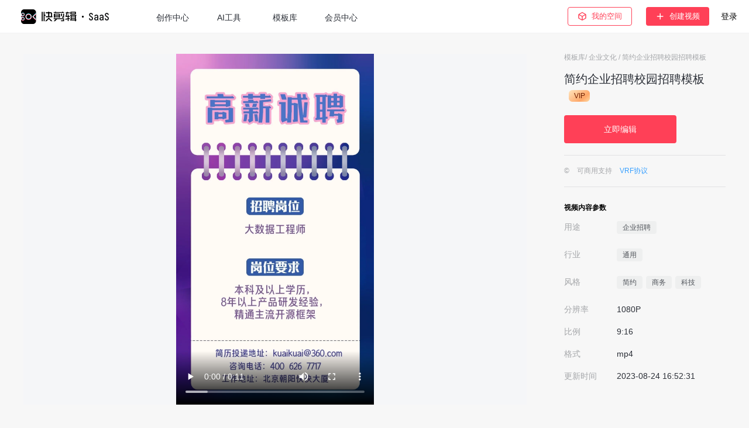

--- FILE ---
content_type: text/html; charset=UTF-8
request_url: https://www.kuaijianji.com/template/43207.html
body_size: 5381
content:
<!DOCTYPE html>
<html>

<head>
    <meta charset="utf-8">
    <title>简约企业招聘校园招聘模板视频模板-在线制作-快剪辑</title>
    <link rel="dns-prefetch" href="//p0.qhimg.com">
    <link rel="dns-prefetch" href="//p1.qhimg.com">
    <link rel="dns-prefetch" href="//p2.qhimg.com">
    <link rel="dns-prefetch" href="//s0.qhres2.com">
    <link rel="dns-prefetch" href="//s1.qhres2.com">
    <link rel="dns-prefetch" href="//s0.ssl.qhimg.com">
    <link rel="dns-prefetch" href="//cdnsaas.kuai.360.cn">
    <link rel="canonical" href="https://www.kuaijianji.com/template/43207.html">
    <meta name="keywords" content="快剪辑,快剪辑SaaS,视频剪辑,视频制作,电商剪辑,在线剪辑,视频模板,在线剪视频,免费剪辑,短视频剪辑">
    <meta name="description" content="快剪辑提供简约企业招聘校园招聘模板视频模板,画面比例9:16,属于简约、商务、科技风格,适用于企业招聘等场景,适用于淘宝,拼多多,抖音,小红书,快手,视频号,微博平台，支持在线剪辑制作,可商用。">
    <meta name="renderer" content="webkit">
    <script>var Kjj = {comm:{t0:+new Date,isMac: /macintosh|mac os x/i.test(navigator.userAgent),userInfo:null},web:{}};</script>
    <link rel="stylesheet" type="text/css" href="https://s0.qhres2.com/static/9747f244e15d264c.css"/>    <script type="application/ld+json">
    {
        "@context": "https://schema.org",
        "@type": "VideoObject",
        "name": "简约企业招聘校园招聘模板",
        "description": "快剪辑提供简约企业招聘校园招聘模板视频模板,画面比例9:16,属于简约、商务、科技风格,适用于企业招聘等场景,适用于淘宝,拼多多,抖音,小红书,快手,视频号,微博平台，支持在线剪辑制作,可商用。",
        "thumbnailUrl": [
            "https://p0.qhimg.com/dr/600__/t0121277fa1a3c0408c.webp"
        ],
        "uploadDate": "2023-08-24 16:52:31",
        "duration": "PT0H0M11S",
        "contentUrl": "https://cdnsaas.kuai.360.cn/kjjsaas/409fb182fee6d5947748e6d735f810afpv_166824305943207s1p.mp4"
    }
    </script>
</head>

<body data-log-pid="template-detail">
<script>
(function() {
        var id = Date.now().toString(36) + '-' + Math.random().toString(36).slice(2);
        document.body.setAttribute('data-sw-id', id);
    var bc = new BroadcastChannel('broadcast');
    window.broadCast = bc;

    navigator.serviceWorker.getRegistrations().then((servs) => {
        for (var serv of servs) {
            if (serv.scope === origin + '/') {
                serv.unregister();
            }
        }
    });

    
        bc.addEventListener('message', (event) => {
        if (event.data.type === 'logstatus' || event.data.type === 'guestinit') {
            if (event.data.id !== id) {
                window.location.reload();
            }
        }
    });
    })();
</script>    <div class="template-detail__wrapper">
        <div class="topbar ">
  <a href="/" onclick="Kjj.lib.reportClickJump('/', { c:'logo', mod: 'topbar'}, '_self');return false" class="logo" title="快剪辑 SaaS">
    <div></div>
  </a>

  <div class="tabs">
    <ul>
      <li class="">
        <a href="/" onclick="Kjj.lib.reportClickJump('/', { c:'creation_center', mod: 'topbar'},'_blank');return false">创作中心</a>
      </li>
            <li>
        <a  href="/tools" target="_blank" onclick="KjjLog.click({ c:'toolkit', mod: 'topbar'})">AI工具</a>
      </li>
            <li class="" class="template-center">
        <a href="/search/0-0-0-0-0-1-0-0-0.html" onclick="Kjj.lib.reportClickJump('/search/0-0-0-0-0-1-0-0-0.html', { c:'template_gallery', mod: 'topbar'},'_blank');return false">模板库</a>
      </li>
      <li>
        <a href="/vipcenter" target="_blank" onclick="KjjLog.click({ c:'vipcenter', mod: 'topbar'})">会员中心</a>
      </li>
    </ul>
  </div>

  
  <div class="user">
    <div class="material">
      
      <button plain id="myZone"><svg width="16" height="16" fill="none" xmlns="http://www.w3.org/2000/svg"><path d="m2,4.71v6.37l6,3.38M2,4.71l6,3.38M2,4.71l6-3.38,6,3.38m-6,9.75V8.08m0,6.38,6-3.38V4.71M8,8.09l6-3.38" stroke-width="1.3"/></svg>我的空间</button>

      <button normal id="createVideoBtn" data-from='topbar' onmouseenter="Kjj.lib.report.disp({mod:'material_cart',c:'display'})">
        <img src="https://s5.ssl.qhres2.com/static/bbafd26ac8e664b6.svg"><span>创建视频</span><em></em>
      </button>
      <div id="material-cart">
        <h3>已选素材(<em>0</em>)</h3>
        <ul class="material-cart__list kjj-scrollbar"></ul>
        <button normal id="cartCreateVideo" data-from='material_cart'><span>创建视频</span></button>
      </div>
    </div>
          <span id="user-login" onclick="window.Kjj.lib.report.click({mod: 'topbar',c:'login'})">登录</span>
      </div>
</div>
<!-- <script type="text/javascript" src="https://qaopen.eyun.360.cn/sdk/0.7.6/sec-sdk.min.js" defer></script> -->
<!-- <script src="https://s3.ssl.qhres2.com/static/fca50fbcb42aaa9c.js" defer class="material_upload"></script> -->

<script type="text/javascript" defer="defer" src="https://s0.qhres2.com/static/3ab2c38b55c61197.js"></script>        <div class="template-detail">
            <div class="preview">
                <video src="https://cdnsaas.kuai.360.cn/kjjsaas/409fb182fee6d5947748e6d735f810afpv_166824305943207s1p.mp4" poster="https://p0.qhimg.com/dr/1200__/t0121277fa1a3c0408c.webp" controlslist="nodownload" controls></video>
            </div>
            <div class="info" data-log-mod="info">
                <div class="nav-path">
                    <a href="/search/0-0-0-0-0-1-0-0-0.html" target="_blank">模板库</a>/
                    <a href="/search/11-0-0-0-0-1-0-0-0.html" data-log="{c:tag', data_id:'11', data_name:'企业文化'}" target="_blank">
                        企业文化                    </a>/
                    <span>简约企业招聘校园招聘模板</span>
                </div>

                <h1 class="template-title is-vip">
                    简约企业招聘校园招聘模板                </h1>
                <button id="templateDetailEditBtn" type="button" >
                    <a 
                        href="/editor?type=template&link_from=use_template&temp_id=43207"
                        target="_blank" 
                        onclick="KjjLog.click({ c:'use_template', mod: 'template_details'})"
                        style="color:#fff;width:100%;height:100%;display:block;line-height: 48px;"
                    >
                        立即编辑
                    </a>
                </button>
                <hr />
                <div class="protocol">
                    <span class="copyright">©</span>
                    <span class="bussiness-usable">可商用支持</span>
                    <a href="/template/vip" target="_blank">VRF协议</a>
                </div>
                                <ul class="material-number">
                                                                            </ul>
                                <hr />
                <div class="video-params">
                    <h5>视频内容参数</h5>
                    <span class="type">用途 </span><span class="val"><a target='_blank' href='/search/0-469-0-0-0-1-0-0-0.html' data-log="{c:'tag', data_id:'469', data_name:'企业招聘'}">企业招聘</a></span>                    <span class="type">行业 </span><span class="val"><a target='_blank' href='/search/0-0-25-0-0-1-0-0-0.html' data-log="{c:'tag', data_id:'25', data_name:'通用'}">通用</a></span>                    <span class="type">风格 </span><span class="val"><a target='_blank' href='/search/0-0-0-87-0-1-0-0-0.html' data-log="{c:'tag', data_id:'87', data_name:'简约'}">简约</a><a target='_blank' href='/search/0-0-0-89-0-1-0-0-0.html' data-log="{c:'tag', data_id:'89', data_name:'商务'}">商务</a><a target='_blank' href='/search/0-0-0-160-0-1-0-0-0.html' data-log="{c:'tag', data_id:'160', data_name:'科技'}">科技</a></span>                    <span class="type">分辨率 </span><span class="val">1080P</span>                    <span class="type">比例 </span><span class="val">9:16</span>                    <span class="type">格式 </span><span class="val">mp4</span>                    <span class="type">更新时间</span><span class="val">2023-08-24 16:52:31</span>                </div>
            </div>
            <style>

            </style>
            <div class="mould-type " data-log-mod="template_category">
                <div class="common-title">
                    <h4>更多模板推荐</h4>
                    <a href='/search/11-0-0-0-0-1-0-0-0.html' class="more" data-log="{c:'more', ext:'11,企业文化'}" target="_blank">
                        更多
                        <span class="icon-more"></span>
                    </a>
                </div>
                <div class="mould-type__carousel">
                    <div class="mould-type__carousel-box slider" data-slider-space="16">
                        <div class="mould-type__carousel-left is-show slider_arr_left" data-log="{c:'clickArrow', ext:'11,企业文化'}">
                        </div>
                        <div class="mould-type__carousel-style slider_holder" style="margin:0">
                            <ul class="mould-type__list slider_list">
                                                                    <li class="mould-type__item slider_item nine_sixteen">
  <dl class="mould-type__item-info">
    <dd class="mould-type__item-img" style="padding-top:177.77777777778%">
        <img class="cover" src="https://p0.qhimg.com/dmt/494_878_/t014bb19f6951b866e3.webp" alt="黑金线条招聘房地产企业模板" loading="lazy">
        <video data-src="https://cdnsaas.kuai.360.cn/kjjsaas/b363040e492c23db33b3b4d4af3f7096pv_1676533877202547s1p.mp4" data-from ="" data-id="202547" poster="https://p0.qhimg.com/dmt/494_878_/t014bb19f6951b866e3.webp" controls controlslist="nodownload" loop muted preload="none"></video>
        <span class="mould-type__item--duration">
          00:30        </span>
        <a class="mould-type__item--make" data-from ="" data-id="202547">
          剪同款
        </a>
    </dd>
    <dt class="mould-type__item-title title-only">
              <a href="/template/202547.html" target="_blank" onclick="KjjLog.click({ c:'view_template', mod: '', type: '202547'})" data-id="202547">
          <div class="mould-name"  title="黑金线条招聘房地产企业模板">
          <img class="vip" src="https://s1.ssl.qhres2.com/static/9a33c74e9a68476e.svg" style="display:none ">
           黑金线条招聘房地产企业模板 
          </div>
        </a>
                </dt>
  </dl>
</li>
                                                                    <li class="mould-type__item slider_item nine_sixteen">
  <dl class="mould-type__item-info">
    <dd class="mould-type__item-img" style="padding-top:177.77777777778%">
        <img class="cover" src="https://p0.qhimg.com/dmt/494_878_/t018978fa7492d77cae.webp" alt="公司企业团建活动通知模板" loading="lazy">
        <video data-src="https://cdnsaas.kuai.360.cn/kjjsaas/adec40cee804614aef43cd805350ec50exp_204144_1p2.mp4" data-from ="" data-id="204144" poster="https://p0.qhimg.com/dmt/494_878_/t018978fa7492d77cae.webp" controls controlslist="nodownload" loop muted preload="none"></video>
        <span class="mould-type__item--duration">
          00:15        </span>
        <a class="mould-type__item--make" data-from ="" data-id="204144">
          剪同款
        </a>
    </dd>
    <dt class="mould-type__item-title title-only">
              <a href="/template/204144.html" target="_blank" onclick="KjjLog.click({ c:'view_template', mod: '', type: '204144'})" data-id="204144">
          <div class="mould-name"  title="公司企业团建活动通知模板">
          <img class="vip" src="https://s1.ssl.qhres2.com/static/9a33c74e9a68476e.svg" style="display:none ">
           公司企业团建活动通知模板 
          </div>
        </a>
                </dt>
  </dl>
</li>
                                                                    <li class="mould-type__item slider_item nine_sixteen">
  <dl class="mould-type__item-info">
    <dd class="mould-type__item-img" style="padding-top:177.77777777778%">
        <img class="cover" src="https://p0.qhimg.com/dmt/494_878_/t01af1fd09b9997f158.webp" alt="蓝白文字快闪企业招聘动态海报" loading="lazy">
        <video data-src="https://cdnsaas.kuai.360.cn/kjjsaas/28ce99f02d994ec5227307d28db232e5exp_50296_1p2.mp4" data-from ="" data-id="50296" poster="https://p0.qhimg.com/dmt/494_878_/t01af1fd09b9997f158.webp" controls controlslist="nodownload" loop muted preload="none"></video>
        <span class="mould-type__item--duration">
          00:12        </span>
        <a class="mould-type__item--make" data-from ="" data-id="50296">
          剪同款
        </a>
    </dd>
    <dt class="mould-type__item-title title-only">
              <a href="/template/50296.html" target="_blank" onclick="KjjLog.click({ c:'view_template', mod: '', type: '50296'})" data-id="50296">
          <div class="mould-name"  title="蓝白文字快闪企业招聘动态海报">
          <img class="vip" src="https://s1.ssl.qhres2.com/static/9a33c74e9a68476e.svg" style="display:none ">
           蓝白文字快闪企业招聘动态海报 
          </div>
        </a>
                </dt>
  </dl>
</li>
                                                                    <li class="mould-type__item slider_item nine_sixteen">
  <dl class="mould-type__item-info">
    <dd class="mould-type__item-img" style="padding-top:177.77777777778%">
        <img class="cover" src="https://p0.qhimg.com/dmt/494_878_/t01b80a1a1c5ef0171b.webp" alt="红色大气企业人才招聘招兵买马春招秋招校招社招" loading="lazy">
        <video data-src="https://cdnsaas.kuai.360.cn/kjjsaas/a6d9548a7a1ca9093b7341b45040f7bbexp_50364_1p2.mp4" data-from ="" data-id="50364" poster="https://p0.qhimg.com/dmt/494_878_/t01b80a1a1c5ef0171b.webp" controls controlslist="nodownload" loop muted preload="none"></video>
        <span class="mould-type__item--duration">
          00:18        </span>
        <a class="mould-type__item--make" data-from ="" data-id="50364">
          剪同款
        </a>
    </dd>
    <dt class="mould-type__item-title title-only">
              <a href="/template/50364.html" target="_blank" onclick="KjjLog.click({ c:'view_template', mod: '', type: '50364'})" data-id="50364">
          <div class="mould-name"  title="红色大气企业人才招聘招兵买马春招秋招校招社招">
          <img class="vip" src="https://s1.ssl.qhres2.com/static/9a33c74e9a68476e.svg" style="display:none ">
           红色大气企业人才招聘招兵买马春招秋招校招社招 
          </div>
        </a>
                </dt>
  </dl>
</li>
                                                                    <li class="mould-type__item slider_item nine_sixteen">
  <dl class="mould-type__item-info">
    <dd class="mould-type__item-img" style="padding-top:177.77777777778%">
        <img class="cover" src="https://p0.qhimg.com/dmt/494_878_/t01f68c918d5177b0a8.webp" alt="简约蓝色色块企业宣传片" loading="lazy">
        <video data-src="https://cdnsaas.kuai.360.cn/kjjsaas/14c883be24f7914a7f928daeaf5f3008pv_1682566814205810s1p.mp4" data-from ="" data-id="205810" poster="https://p0.qhimg.com/dmt/494_878_/t01f68c918d5177b0a8.webp" controls controlslist="nodownload" loop muted preload="none"></video>
        <span class="mould-type__item--duration">
          00:28        </span>
        <a class="mould-type__item--make" data-from ="" data-id="205810">
          剪同款
        </a>
    </dd>
    <dt class="mould-type__item-title title-only">
              <a href="/template/205810.html" target="_blank" onclick="KjjLog.click({ c:'view_template', mod: '', type: '205810'})" data-id="205810">
          <div class="mould-name"  title="简约蓝色色块企业宣传片">
          <img class="vip" src="https://s1.ssl.qhres2.com/static/9a33c74e9a68476e.svg" style="display:none ">
           简约蓝色色块企业宣传片 
          </div>
        </a>
                </dt>
  </dl>
</li>
                                                            </ul>
                        </div>
                    </div>
                </div>
            </div>

            <hr />
            <div class="description">
                企业招聘,通用,简约,商务,科技,视频号,朋友圈快剪辑提供视频创意灵感设计《简约企业招聘校园招聘模板》，点击立即编辑按钮，可对《简约企业招聘校园招聘模板》进行在线视频编辑。本视频创意灵感模板属于企业文化模板，用途为企业招聘，行业为通用，风格为简约、商务、科技 ，分辨率1080P ，比例为9:16，格式为mp4，浏览本作品您还可能对企业招聘,通用,简约,商务,科技,视频号,朋友圈等感兴趣。                <br />
                声明: 快剪辑仅对作品中独创性部分享有著作权，对作品中含有的国旗、国徽等政治图案不享有权利，仅作为作品整体效果的示例展示，禁止商用。另外您必须遵循相关法律法规规定的使用范围和使用方式，禁止以任何形式歪曲、篡改。
            </div>
        </div>
    </div>

<script>
  document.body.dataset.logPid = '' || 'home';
</script>
<script src="https://s2.ssl.qhres2.com/!040e9b2b/radar-analytic-js-sdk.umd.js" crossorigin="anonymous"></script>
<script src="https://s0.qhres2.com/static/ba1e1d5a111700f7.js" crossorigin="anonymous" title="log.js"></script>
    <script>
window.Q_T={"qid":"","Q":"","T":"","env":"production"};
</script>
<script src="https://s0.ssl.qhimg.com/lib/jquery/191.js" defer="defer" crossorigin="anonymous"></script>

    <script type="text/javascript" defer="defer" src="https://s0.qhres2.com/static/285e3b540e5e766d.js"></script>    
    <script>
 var _hmt = _hmt || [];
//  百度统计
 (function() {
  var hm = document.createElement("script");
  hm.crossorigin = 'anonymous';
  hm.src = "https://hm.baidu.com/hm.js?929c4e8666365742cd081d3cc6b51afc";
  var s = document.getElementsByTagName("script")[0]; 
  s.parentNode.insertBefore(hm, s);
 })();
//  百度SEM
(function() {
  var hm = document.createElement("script");
  hm.crossorigin = 'anonymous';
  hm.src = "https://hm.baidu.com/hm.js?aa14b148ec21641df3d28de966d26a8f";
  var s = document.getElementsByTagName("script")[0]; 
  s.parentNode.insertBefore(hm, s);
})();
</script>

</body>

--- FILE ---
content_type: text/css; charset=utf-8
request_url: https://s0.qhres2.com/static/9747f244e15d264c.css
body_size: 70584
content:
@charset "UTF-8";

/* src/web/assets/reset.scss */
body,
button,
dd,
dl,
fieldset,
form,
h1,
h2,
h3,
h4,
h5,
h6,
input,
ol,
p,
select,
table,
textarea,
ul {
  margin: 0;
}
button,
fieldset,
input,
ol,
td,
textarea,
th,
ul {
  padding: 0;
}
body,
button,
input,
textarea {
  font-family:
    "PingFang SC",
    "Microsoft Yahei",
    sans-serif !important;
}
button,
input,
textarea {
  outline: none;
}
textarea {
  resize: none;
}
table {
  border-collapse: collapse;
}
li {
  list-style: none;
}
img {
  border: none;
  vertical-align: middle;
}
video {
  outline: none;
}
em,
i {
  font-style: normal;
}
a {
  text-decoration: none;
}

/* src/web/assets/quc.scss */
.quc-panel.quc-wrapper {
  width: 750px;
  height: 490px;
  left: 50% !important;
  transform: translate(-50%) !important;
  overflow: hidden;
  border-radius: 8px;
}
.quc-panel.quc-wrapper .cover-dom {
  position: absolute;
  width: 300px;
  height: 38px;
  background: transparent;
  cursor: pointer;
  left: 50%;
  transform: translateX(-50%);
  top: 167px;
  z-index: 999;
}
.quc-panel.quc-wrapper .cover-dom::after {
  content: "";
  position: absolute;
  width: 250px;
  height: 40px;
  left: 50%;
  bottom: -106px;
  transform: translateX(-50%);
}
.quc-panel.quc-wrapper .quc-mod-policies-checkbox {
  margin: 0 16px 0 0;
}
.quc-panel.quc-wrapper .interceptor-toast {
  display: none;
  z-index: 999;
  position: absolute;
  left: 50%;
  transform: translate(-50%, -50%);
  top: 40%;
  font-size: 12px;
  max-width: 300px;
  border-radius: 18px;
  background-color: rgba(0, 0, 0, 0.8);
  padding: 10px 20px;
  line-height: 1.3;
  color: #fff;
}
.quc-panel.quc-wrapper .quc-panel-cover {
  float: left;
  width: 270px;
  height: 100%;
  overflow: hidden;
}
.quc-panel.quc-wrapper .quc-panel-cover::after {
  content: "\5fae\4fe1\626b\7801\52a0\5165\7528\6237\793e\7fa4";
  position: absolute;
  bottom: 52px;
  left: 70px;
  font-size: 12px;
  color: #fff;
}
.quc-panel.quc-wrapper .quc-panel-cover img:nth-child(1) {
  margin-left: -1px;
}
.quc-panel.quc-wrapper .quc-panel-cover .kjj_qrcode {
  position: absolute;
  bottom: 82px;
  left: 92px;
  width: 84px;
  height: 84px;
}
.quc-panel.quc-wrapper .quc-panel-cover .kjj_logo {
  position: absolute;
  left: 73px;
  top: 72px;
  width: 134px;
  height: 82px;
  object-fit: contain;
}
.quc-panel.quc-wrapper .quc-panel-hd {
  width: 480px;
  float: right;
  padding-top: 66px;
}
.quc-panel.quc-wrapper .quc-panel-hd .quc-panel-title::before {
  content: "\6b22\8fce\767b\5f55  \5feb\526a\8f91";
  font-size: 24px;
  font-weight: 600;
}
.quc-panel.quc-wrapper .quc-panel-hd .quc-panel-title > div {
  position: absolute;
  bottom: 135px;
  right: 323px;
  z-index: 999;
}
.quc-panel.quc-wrapper .quc-panel-hd .quc-panel-title > div .quc-tab-list {
  color: #3768ea;
  font-size: 12px;
}
.quc-panel.quc-wrapper .quc-panel-hd .quc-panel-title > div .quc-tab-list .quc-tab-item {
  position: relative;
  left: 12px;
  margin: 0;
  padding: 0;
  height: 20px;
  overflow: hidden;
}
.quc-panel.quc-wrapper .quc-panel-hd .quc-panel-title > div .quc-tab-list .quc-tab-item-inner {
  opacity: 0;
  width: 85px;
}
.quc-panel.quc-wrapper .quc-panel-hd .quc-panel-title > div .quc-tab-list .quc-tab-item:nth-child(1)::after {
  content: "\624b\673a\9a8c\8bc1\7801\767b\5f55";
  position: absolute;
  left: 0;
  pointer-events: none;
}
.quc-panel.quc-wrapper .quc-panel-hd .quc-panel-title > div .quc-tab-list .quc-tab-item:nth-child(2)::after {
  content: "\5bc6\7801\767b\5f55";
  position: absolute;
  left: 0;
  pointer-events: none;
}
.quc-panel.quc-wrapper .quc-panel-hd .quc-panel-title > div .quc-tab-list .quc-tab-item-active {
  display: none;
}
.quc-panel.quc-wrapper .quc-panel-hd .quc-panel-title > div .quc-tab-list .quc-tab-sep {
  display: none;
}
.quc-panel.quc-wrapper .quc-panel-bd {
  position: relative;
  width: 480px;
  float: right;
}
.quc-panel.quc-wrapper .quc-panel-bd .quc-main {
  padding-top: 35px;
  padding-bottom: 26px;
}
.quc-panel.quc-wrapper .quc-panel-bd .quc-main .quc-tip-absolute {
  top: 15px;
}
.quc-panel.quc-wrapper .quc-panel-bd .quc-form {
  display: flex;
  flex-direction: column;
  gap: 10px;
  justify-content: flex-end;
  padding-bottom: 100px;
}
.quc-panel.quc-wrapper .quc-panel-bd .quc-form .quc-form-item.quc-field {
  margin-bottom: 0;
  position: initial;
}
.quc-panel.quc-wrapper .quc-panel-bd .quc-form .quc-form-item.quc-field .quc-form-item-content {
  position: initial;
}
.quc-panel.quc-wrapper .quc-panel-bd .quc-form .quc-form-item.quc-field .quc-form-item-error {
  position: absolute;
  bottom: 71px;
  top: unset;
  padding-top: 0;
  height: 12px;
  width: 200px;
  background: #fff;
  color: #ff4057;
}
.quc-panel.quc-wrapper .quc-panel-bd .quc-form .quc-input input {
  height: 17px;
  border-radius: 8px;
}
.quc-panel.quc-wrapper .quc-panel-bd .quc-form .quc-input input::placeholder {
  font-size: 12px;
}
.quc-panel.quc-wrapper .quc-panel-bd .quc-form .quc-input input:focus {
  border-color: #ddd;
}
.quc-panel.quc-wrapper .quc-panel-bd .quc-form .quc-input .quc-input-append {
  font-size: 12px;
  top: 0;
  height: 38px;
  line-height: 38px;
  background-color: transparent;
  border-left: none;
}
.quc-panel.quc-wrapper .quc-panel-bd .quc-form .quc-input .quc-input-append .quc-link {
  margin-left: 20px;
  color: #ff4057;
}
.quc-panel.quc-wrapper .quc-panel-bd .quc-form .quc-button-list {
  position: absolute;
  bottom: 45px;
  margin-top: 0;
}
.quc-panel.quc-wrapper .quc-panel-bd .quc-form .quc-button-list .quc-button-primary {
  width: 312px;
  height: 38px;
  border-radius: 8px;
  border: none;
  background-color: #ff4057;
  font-size: 14px;
}
.quc-panel.quc-wrapper .quc-panel-bd .quc-form .quc-form-tips {
  position: absolute;
  bottom: -10px;
  right: 0;
  white-space: nowrap;
}
.quc-panel.quc-wrapper .quc-panel-bd .quc-form .quc-form-tips a.quc-link-findpwd {
  opacity: 0;
}
.quc-panel.quc-wrapper .quc-panel-bd .quc-form .quc-form-tips::before {
  display: table;
  content: "\5fd8\8bb0\5bc6\7801";
  position: absolute;
  right: 0;
  font-size: 12px;
}
.quc-panel.quc-wrapper .quc-panel-bd .quc-form .quc-form-tips .quc-link-sign-up,
.quc-panel.quc-wrapper .quc-panel-bd .quc-form .quc-form-tips .sep {
  display: none;
}
.quc-panel.quc-wrapper .quc-panel-bd .quc-third {
  margin-top: 2px;
}
.quc-panel.quc-wrapper .quc-panel-bd .quc-third .quc-third-hd {
  margin: 0 auto 20px;
  width: 128px;
  font-size: 12px;
}
.quc-panel.quc-wrapper .quc-panel-bd .quc-third .quc-third-bd .quc-icon-qq {
  position: relative;
}
.quc-panel.quc-wrapper .quc-panel-bd .quc-third .quc-third-bd .quc-icon-qq::after {
  content: "";
  position: absolute;
  width: inherit;
  height: inherit;
  background: url([data-uri]) no-repeat center/contain;
  left: 0;
}
.quc-panel.quc-wrapper .quc-panel-bd .quc-third .quc-third-bd .quc-icon-wechat {
  position: relative;
}
.quc-panel.quc-wrapper .quc-panel-bd .quc-third .quc-third-bd .quc-icon-wechat::after {
  content: "";
  position: absolute;
  width: inherit;
  height: inherit;
  background: url([data-uri]) no-repeat center/contain;
  left: 0;
}
.quc-panel.quc-wrapper .quc-panel-bd .quc-third .quc-third-bd .quc-icon-weibo {
  position: relative;
}
.quc-panel.quc-wrapper .quc-panel-bd .quc-third .quc-third-bd .quc-icon-weibo::after {
  content: "";
  position: absolute;
  width: inherit;
  height: inherit;
  background: url([data-uri]) no-repeat center/contain;
  left: 0;
}
.quc-panel.quc-wrapper .quc-panel-bd .quc-mod-policies {
  height: 50px;
  text-align: center;
  background-color: rgba(0, 0, 0, 0.04);
  font-size: 12px;
}
.quc-panel.quc-wrapper .quc-panel-bd .quc-mod-policies a:hover {
  color: #ff4057;
}
.quc-panel.quc-wrapper .quc-panel-bd .quc-mod-policies span {
  width: 424px;
  display: inline-block;
  vertical-align: middle;
  line-height: 50px;
}
.quc-panel.quc-wrapper .quc-tag {
  display: none;
}

/* src/web/assets/config.scss */
@keyframes move-in {
  0% {
    opacity: 0;
    transform: translateY(-100%);
  }
  100% {
    opacity: 1;
    transform: translateY(0);
  }
}

/* src/web/assets/common.scss */
html,
body {
  height: 100%;
}
body {
  line-height: 1.15;
}
.search-bar form {
  display: flex;
  align-items: center;
}
.search-bar i {
  width: 1px;
  height: 20px;
  background: #f2f3f5;
  margin: 0 8px;
  display: none;
}
.search-bar .remove-input[style*=inline] ~ i {
  display: inline;
}
.search-bar svg path {
  fill: #c8cddc;
}
.search-bar svg circle {
  stroke: #c8cddc;
  fill: transparent;
}
.search-bar button.search-icon:hover circle {
  stroke: #ff4057;
  fill: transparent;
}
.search-bar button.search-icon:hover path {
  stroke: #ff4057;
  fill: #ff4057;
}
.search-bar button.search-icon svg {
  display: inherit;
}
.search-bar .remove-input {
  cursor: pointer;
  display: none;
  width: 16px;
}
.search-bar input[type=text]:focus::placeholder {
  color: transparent;
}
.topbar .search-bar {
  display: flex;
  align-items: center;
  justify-content: space-between;
  padding: 0 16px;
  margin-right: 16px;
  width: 280px;
  height: 36px;
  background-color: rgba(43, 47, 55, 0.05);
  border-radius: 30px;
  position: relative;
}
.topbar .search-bar i {
  background: #c9cbd4;
}
.topbar .search-bar form {
  width: 100%;
}
.topbar .search-bar button.search-icon {
  background: transparent;
  border: none;
  cursor: pointer;
}
.topbar .search-bar input {
  flex: 1;
  background-color: transparent;
  border: 0;
  padding: 0 7px;
  line-height: 22px;
  font-size: 14px;
  color: #2b2f37;
  box-sizing: border-box;
}
.single-dup-box-mask {
  width: 100%;
  height: 100%;
  background-color: rgba(0, 0, 0, 0.3);
  position: fixed;
  left: 0;
  top: 0;
  z-index: 999;
}
.single-dup-box {
  position: fixed;
  left: 50%;
  top: 50%;
  transform: translate(-50%, -50%);
  height: 197px;
  width: 422px;
  border-radius: 4px;
  padding: 0;
  background-color: #fff;
  box-shadow: 0 2px 12px 0 rgba(0, 0, 0, 0.1);
  z-index: 9999;
}
.single-dup-box__btns {
  padding: 0 24px;
  text-align: right;
}
.single-dup-box .single-dup-box__message {
  padding: 0 24px;
  height: 72px;
  font-size: 14px;
  line-height: 21px;
}
.single-dup-box .single-dup-box__message p {
  line-break: anywhere;
}
.single-dup-box .single-dup-box__title {
  box-sizing: border-box;
  height: 64px;
  padding: 20px 24px 16px;
}
.single-dup-box button.primary {
  margin-left: 10px;
  border-radius: 4px;
  height: 36px;
  width: 88px;
  border: none;
  background-color: #ff4057;
  color: #fff;
  line-height: 36px;
  cursor: pointer;
}
.single-dup-box button.plain {
  border-radius: 4px;
  height: 34px;
  width: 88px;
  border-color: #ff4057;
  border: 1px solid;
  color: #ff4057;
  background-color: #fff;
  line-height: 34px;
  cursor: pointer;
  box-sizing: content-box;
}
.single-dup-box button.primary:hover {
  background-color: #ff576b;
}
.single-dup-box button.plain:hover {
  color: #1d2129;
  border: 1px solid #dcdfe6 !important;
}
button[plain],
button[normal] {
  box-sizing: border-box;
  border-radius: 4px;
  cursor: pointer;
  display: inline-flex;
  align-items: center;
  justify-content: center;
}
button[plain] {
  border: 1px solid #ff4057;
  background-color: #fff;
  color: #ff4057;
}
button[normal] {
  border: none;
  background-color: #ff4057;
  color: #fff;
}
button[plain]:hover {
  background-color: rgba(255, 64, 87, 0.04);
}
button[normal]:hover {
  background-color: #ff6679;
}
button[plain] img,
button[normal] img,
button[plain] svg,
button[normal] svg {
  margin-right: 8px;
}
.kjj-scrollbar::-webkit-scrollbar {
  width: 5px;
}
.kjj-scrollbar::-webkit-scrollbar-track {
  box-shadow: inset 0 0 6px rgba(0, 0, 0, 0.05);
  border-radius: 10px;
}
.kjj-scrollbar::-webkit-scrollbar-thumb {
  border-radius: 10px;
  background: rgba(0, 0, 0, 0.08);
  box-shadow: inset 0 0 6px rgba(0, 0, 0, 0.08);
}
#container {
  min-width: 1200px;
  padding: 57px 0 190px;
  box-sizing: border-box;
  min-height: 100%;
  position: relative;
}
#main {
  margin: 0 auto;
  padding: 0 30px;
  box-sizing: border-box;
}
#push-message {
  width: 100%;
  height: 100%;
  position: fixed;
  top: 0;
  left: 0;
  background: rgba(0, 0, 0, 0.54);
  z-index: 99;
}
#push-message .message {
  width: 456px;
  position: absolute;
  top: 50%;
  left: 50%;
  transform: translate(-50%, -50%);
  border-radius: 8px;
}
#push-message .message .message-link {
  display: flex;
  width: 456px;
  height: 342px;
  align-items: center;
  justify-content: center;
  user-select: none;
}
#push-message .message .message-link .message-img {
  width: 100%;
  height: 100%;
  object-fit: contain;
  border-radius: 8px;
}
#push-message .message .message-close {
  width: 24px;
  height: 24px;
  position: absolute;
  top: 16px;
  right: 0;
  background: url(https://p3.ssl.qhimg.com/t0107f17bd685b177b5.png) no-repeat;
  background-size: 100% 100%;
  cursor: pointer;
}
#page {
  margin: 96px auto 30px;
}
#page ul {
  display: flex;
  justify-content: center;
  align-items: center;
}
#page li {
  margin: 0 4px;
  width: 36px;
  height: 36px;
}
#page li.prev_page,
#page li.next_page {
  width: 66px;
}
#page li a,
#page li span {
  width: 100%;
  height: 100%;
  line-height: 36px;
  font-size: 12px;
  color: #86909c;
  text-align: center;
  border-radius: 4px;
  border: 1px solid #e5e6eb;
  display: inline-block;
  box-sizing: border-box;
}
#page li span {
  color: #fff;
  background: #ff4057;
  border-color: transparent;
}
#page li a:hover {
  background: #f2f3f5;
}
#previewDialog {
  width: 100%;
  height: 100%;
  background: rgba(0, 0, 0, 0.5);
  display: flex;
  justify-content: center;
  align-items: center;
  position: fixed;
  left: 0;
  top: 0;
  z-index: 999;
}
#previewDialog .holder {
  width: 960px;
  height: 600px;
  position: relative;
  top: 20px;
}
#previewDialog .holder .close {
  width: 32px;
  height: 32px;
  position: absolute;
  right: -50px;
  top: 0;
  background: url(https://s2.ssl.qhres2.com/static/8ce4532ce552e3b6.svg) no-repeat center center/100% 100%;
  cursor: pointer;
}
#previewDialog .holder .content {
  height: 100%;
  display: flex;
  border-radius: 16px;
  overflow: hidden;
}
#previewDialog .holder .content .left {
  width: 640px;
  height: 100%;
  background-color: #000;
  display: flex;
  justify-content: center;
  align-items: center;
}
#previewDialog .holder .content .right {
  width: 320px;
  height: 100%;
  background-color: #fff;
}
#previewDialog .holder .content .left video {
  max-width: 100%;
  max-height: 100%;
  display: block;
}
.dialog__right__box {
  width: 256px;
  height: auto;
  margin: 0 auto;
}
.dialog__right__box .dialog__right__title {
  height: 52px;
  font-size: 20px;
  font-weight: 500;
  color: #2b2f37;
  margin: 32px 0 24px;
  border-bottom: 1px solid rgba(43, 47, 55, 0.06);
  overflow: hidden;
  text-overflow: ellipsis;
  white-space: nowrap;
}
.dialog__right__box .dialog__right__item {
  display: flex;
  height: auto;
  line-height: 38px;
  color: #1d2129;
}
.dialog__right__box .dialog__right__item.is-last {
  margin-bottom: 24px;
  border-bottom: 1px solid rgba(43, 47, 55, 0.06);
}
.dialog__right__box .dialog__right__item .dialog__right__item__label {
  font-size: 12px;
  font-weight: 400;
  color: rgba(43, 47, 55, 0.4);
  width: 91px;
}
.dialog__right__box .dialog__right__item__text {
  display: flex;
  flex-wrap: wrap;
  font-size: 14px;
  color: #2b2f37;
  width: 168px;
}
.dialog__right__box .dialog__right__item__text.style,
.dialog__right__box .dialog__right__item__text.use {
  padding-top: 8px;
}
.dialog__right__box .dialog__right__item__text.plate {
  padding-top: 7px;
}
.dialog__right__box .dialog__right__item a {
  height: 22px;
  line-height: 22px;
  background: rgba(43, 47, 55, 0.04);
  border-radius: 4px;
  padding: 0 10px;
  font-size: 12px;
  font-weight: 400;
  color: rgba(43, 47, 55, 0.8);
  margin: 0 8px 8px 0;
  cursor: pointer;
}
.dialog__right__box .dialog__right__item a:hover {
  background: rgba(255, 64, 87, 0.1);
  color: #ff4057;
}
.dialog__right__box .dialog__right__item span {
  width: 24px;
  height: 24px;
  margin: 0 8px 8px 0;
  font-size: 0;
  vertical-align: middle;
}
.dialog__right__box .dialog__right__item__color {
  color: #ff1c51;
}
.dialog__right__box .dialog__right__item__btn {
  margin: 0 auto;
  width: 256px;
  height: 48px;
  background: #ff4057;
  border-radius: 8px;
  font-size: 14px;
  color: #fff;
  border: 0;
  cursor: pointer;
}
.dialog__right__box .dialog__right__item__btn:hover {
  background: #ff576b;
}
.dialog__right__box .dialog__right__item__btn:active {
  background: #e63a4e;
}
.dialog__right__box .dialog__right__item__btn[disabled] {
  background: #ccc;
  border-color: #ccc;
}
.dialog__right__box .dialog__right__item.item__btn {
  margin: 16px 0 0;
}
.dialog__right__box span.icon_logo_pdd {
  background: url(https://s0.ssl.qhres2.com/static/4d7c159ad93b2dae.svg);
}
.dialog__right__box span.icon_logo_jd {
  background: url(https://s3.ssl.qhres2.com/static/c2c759323d537661.svg);
}
.dialog__right__box span.icon_logo_tb {
  background: url(https://s4.ssl.qhres2.com/static/c9649920990c5811.svg);
}
.dialog__right__box span.icon_logo_wb {
  background: url(https://s4.ssl.qhres2.com/static/9796d826e3a0e3db.svg);
}
.dialog__right__box span.icon_logo_ks {
  background: url(https://s5.ssl.qhres2.com/static/540b89c1b71b1251.svg);
}
.dialog__right__box span.icon_logo_dy {
  background: url(https://s2.ssl.qhres2.com/static/a6f4b2bc0acc69a5.svg);
}
.dialog__right__box span.icon_logo_xhs {
  background: url(https://s0.ssl.qhres2.com/static/38ee0dd9d157101c.svg);
}
.dialog__right__box span.icon_logo_blibli {
  background: url(https://s4.ssl.qhres2.com/static/c7f0987b06d4b780.svg);
}
.dialog__right__box span.icon_logo_sph {
  background: url(https://s3.ssl.qhres2.com/static/bc253ead3e2bc91a.svg);
}
.dialog__right__box span.icon_logo_wx {
  background: url(https://s0.ssl.qhres2.com/static/a404e245a9e22707.svg);
}
.dialog__right__box span.icon_logo_common_use {
  background: url(https://s1.ssl.qhres2.com/static/cc07c896a4d4af7d.svg);
}
.dialog__right__box span.icon_logo_other {
  background: url(https://s1.ssl.qhres2.com/static/0e65191f39658396.svg);
}
.footer {
  background: #1D2129;
  color: #86909C;
  line-height: 20px;
  padding: 20px 0;
  border-top: 1px solid rgba(255, 255, 255, 0.1);
  position: absolute;
  bottom: 0;
  width: 100%;
}
.footer p {
  text-align: center;
  font-size: 12px;
}
.footer p img {
  width: 20px;
  height: 20px;
}
.footer a {
  color: #86909C;
}
.footer a:hover {
  color: #FF4057;
}
.footer .logo {
  width: 175px;
  height: 36px;
  position: absolute;
  left: 0;
  top: -4px;
  background: url(https://p5.ssl.qhimg.com/t015047c1d3963bb6d9.png) no-repeat center/contain;
}
.footer hr {
  margin: 16px auto;
  width: 1200px;
  border: none;
  border-bottom: 1px solid rgba(255, 255, 255, 0.04);
}
.products {
  margin: 4px auto 0;
  width: 1200px;
  text-align: center;
  position: relative;
}
.products i {
  width: 28px;
  height: 28px;
}
.products h3 {
  display: inline-block;
  color: #2b2f37;
  font-size: 24px;
  font-weight: 400;
  margin-right: 30px;
}
.products a {
  position: relative;
  margin-right: 84px;
  display: inline-block;
  font-size: 20px;
  line-height: 28px;
  color: #86909C;
}
.products a img.qrcode {
  display: none;
}
.products a svg {
  vertical-align: text-top;
}
.products a:last-child {
  margin-right: 0;
}
.products a:nth-child(3) img {
  right: 30px !important;
}
.products a:hover svg.pc-icon path,
.products a:hover svg.ios-icon path,
.products a:hover svg.android-icon path,
.products a:hover svg.pc-icon #Vector_2 {
  fill: #FF4057 !important;
}
.products a:hover img.qrcode {
  display: block;
  position: absolute;
  right: 0;
  bottom: 30px;
  width: 100px;
}
.fixed_bar {
  background: #fff;
  border-radius: 8px;
  bottom: 100px;
  box-shadow: 0 6px 24px 1px rgba(43, 47, 55, 0.1);
  cursor: pointer;
  position: fixed;
  right: 8px;
  width: 40px;
  z-index: 100;
}
.fixed_bar li .holder {
  height: 48px;
  display: flex;
  align-items: center;
  justify-content: center;
  position: relative;
}
.fixed_bar li svg {
  stroke: #2b2f37;
}
.fixed_bar li:hover {
  background-color: #ffdbdf;
}
.fixed_bar li:hover svg {
  stroke: #ff4057;
}
.fixed_bar .fill-icon:hover svg {
  fill: #ff4057;
}
.fixed_bar li.backtop {
  border-radius: 8px 8px 0 0;
  display: none;
}
.fixed_bar li.backtop svg {
  transform: rotate(180deg);
}
.fixed_bar li.feedback {
  border-radius: 0 0 8px 8px;
}
.fixed_bar li.feedback.notop {
  border-radius: 8px;
}
.fixed_bar li:hover .tip {
  display: block;
}
.fixed_bar li .tip {
  display: none;
  font-size: 12px;
  line-height: 1.2;
  white-space: nowrap;
  padding: 10px;
  color: #fff;
  background: rgb(48, 49, 51);
  position: absolute;
  right: 60px;
  border-radius: 5px;
}
.fixed_bar li .tip::before {
  width: 12px;
  height: 12px;
  display: block;
  content: " ";
  transform: rotate(45deg);
  background: rgb(48, 49, 51);
  position: absolute;
  right: -5px;
}
.topbar {
  position: fixed;
  top: 0;
  left: 0;
  z-index: 99;
  display: flex;
  align-items: center;
  width: 100%;
  min-width: 1200px;
  height: 56px;
  background-color: rgba(255, 255, 255, 0.95);
  border-bottom: 1px solid rgba(43, 47, 55, 0.06);
}
[data-log-pid=home] .topbar {
  animation: move-in 0.3s ease-in 1;
}
.topbar.is-darkmode {
  background-color: rgba(0, 0, 0, 0.16);
  position: absolute;
  animation: none;
}
.topbar .logo {
  display: flex;
  align-items: center;
  margin: 0 42px 0 36px;
  position: relative;
}
.topbar .logo div {
  width: 169px;
  height: 25px;
  background: url(https://s4.ssl.qhres2.com/static/c9dc987325082fa3.svg);
}
.topbar.is-darkmode .logo div {
  background-image: url(https://s4.ssl.qhres2.com/static/017e922cf5e9ffa5.svg);
}
.topbar .tabs {
  flex: 1;
}
.topbar .tabs ul {
  display: flex;
}
.topbar .tabs li {
  width: 96px;
  height: 56px;
  text-align: center;
  border-top: 4px solid transparent;
  box-sizing: border-box;
  font-size: 14px;
}
.topbar .tabs a {
  width: 100%;
  height: 52px;
  line-height: 52px;
  color: #2b2f37;
  display: block;
}
.topbar.is-darkmode .tabs a {
  color: #fff;
}
.topbar .tabs a:hover {
  font-weight: bold;
  color: #ff4057;
}
.topbar .tabs li.is-active {
  font-weight: bold;
  font-size: 16px;
  position: relative;
}
.topbar .tabs li.is-active::after {
  content: "";
  position: absolute;
  bottom: 7px;
  width: 20px;
  height: 3px;
  left: 38px;
  border-radius: 3px;
  pointer-events: none;
}
.topbar.is-darkmode .tabs li.is-active {
  color: #fff;
}
.topbar.is-darkmode .tabs li.is-active::after {
  background-color: #fff;
}
.topbar.is-darkmode .tabs li.is-active a:hover {
  color: #fff;
}
.topbar:not(.is-darkmode) .tabs li.is-active {
  color: #ff4057;
}
.topbar:not(.is-darkmode) .tabs li.is-active::after {
  background-color: #ff4057;
}
.topbar:not(.is-darkmode) .tabs li.is-active a {
  color: #ff4057;
}
.topbar .topic {
  width: 56px;
  height: 56px;
  margin-right: 16px;
  position: relative;
  z-index: 0;
}
.topbar .topic_img {
  width: 56px;
  height: 56px;
  cursor: pointer;
}
.topbar .topic:hover .topic_main {
  display: block;
}
.topbar .topic_main {
  width: 278px;
  height: 221px;
  padding-top: 2px;
  position: absolute;
  left: -170px;
  top: 56px;
  z-index: 1;
  box-shadow: 0 12px 34px 1px rgba(43, 47, 55, 0.1);
  overflow: hidden;
  border-radius: 8px;
  display: none;
}
.topbar .topic_main.topic_bg {
  width: 100%;
  height: 100%;
}
.topbar .topic_main dl {
  position: absolute;
  left: 0;
  top: 0;
  z-index: 1;
}
.topbar .topic_main dt {
  padding: 12px 0 19px;
}
.topbar .topic_main dt img {
  width: 156px;
  height: 32px;
  display: block;
  margin: 0 auto;
}
.topbar .topic_main dd.intro p {
  font-size: 14px;
  line-height: 22px;
  color: rgba(43, 47, 55, 0.8);
  margin: 0 25px 20px;
}
.topbar .topic_main dd.join a {
  width: 120px;
  height: 36px;
  font-size: 14px;
  background: #ff4057;
  border-radius: 8px;
  color: #fff;
  line-height: 36px;
  text-align: center;
  display: block;
  margin: 0 auto;
}
.topbar .topic_main dd.join a:hover {
  opacity: 0.8;
}
.topbar .user {
  display: flex;
  align-items: center;
  margin-right: 20px;
}
.topbar .material {
  position: relative;
  white-space: nowrap;
}
.topbar .material svg {
  stroke: #ff4057;
}
.topbar.is-darkmode .material svg {
  stroke: #fff;
}
.topbar .material button {
  position: relative;
  margin-right: 20px;
  padding: 0 16px;
  height: 32px;
  vertical-align: middle;
  z-index: 999;
}
.topbar .material button[normal]:hover + #material-cart {
  display: block;
}
.topbar .material button[normal] em {
  display: none;
  align-items: center;
  position: absolute;
  padding: 0 4px;
  border-radius: 9px/9px;
  right: -8px;
  top: -8px;
  height: 16px;
  background: linear-gradient(136deg, #ff4090 0%, #ff576b 100%);
  border: 1px solid #fff;
  font-size: 12px;
  line-height: 12px;
  box-sizing: border-box;
}
.topbar .material button span {
  display: inline-block;
  line-height: 30px;
}
.topbar.is-darkmode .material button[plain] {
  border-color: #fff;
  color: #fff;
  background: transparent;
}
.topbar.is-darkmode .material button[plain]:hover {
  background-color: rgba(255, 255, 255, 0.2);
  border-color: #ff4057;
  color: #ff4057;
}
.topbar.is-darkmode .material button[plain]:hover svg {
  stroke: #ff4057;
}
.topbar.is-darkmode .material button[plain].show-search {
  border: none;
}
.topbar:not(.is-darkmode) .material .show-search {
  color: #4E5969;
  border: none;
  background: transparent;
}
.topbar:not(.is-darkmode) .material .show-search svg {
  stroke: #4E5969;
}
.topbar:not(.is-darkmode) .material .show-search:hover {
  background: #E5E6EB;
}
#material-cart .material-cart__list .material-cart__list-cover label input:checked + .is-checked {
  display: block;
}
#material-cart .material-cart__list .material-cart__list-cover label {
  width: 100%;
  height: 100%;
  position: absolute;
  left: 0;
  top: 0;
  cursor: pointer;
}
#material-cart .material-cart__list .material-cart__list-cover .audio-icon {
  width: 30px;
  height: 30px;
}
#material-cart .material-cart__list .material-cart__list-cover {
  position: relative;
  width: 130px;
  height: 98px;
  border-radius: 4px;
  display: flex;
  justify-content: center;
  align-items: center;
}
#material-cart .material-cart__list .material-cart__list-cover .type-icon-time span {
  font-size: 12px;
  color: #fff;
  line-height: 20px;
}
#material-cart .material-cart__list .material-cart__list-cover .type-icon-time {
  position: absolute;
  left: 3px;
  bottom: 5px;
  height: 20px;
  background: rgba(0, 0, 0, 0.5);
  border-radius: 100px;
  opacity: 1;
  border: 1px solid rgba(255, 255, 255, 0.1);
  display: flex;
  align-items: center;
  justify-content: center;
  padding: 0 6px 0 4px;
}
#material-cart .material-cart__list .material-cart__list-cover .type-icon {
  position: absolute;
  bottom: 6px;
  left: 6px;
  z-index: 60;
}
#material-cart .material-cart__list .material-cart__list-cover .is-checked {
  display: none;
  width: 100%;
  height: 100%;
  border-radius: 4px;
  background-color: rgba(0, 0, 0, 0.54);
}
#material-cart .material-cart__list .material-cart__list-cover .is-checked .checked-icon {
  position: absolute;
  left: 6px;
  top: 6px;
  width: 20px;
  height: 20px;
  background: url(https://p2.ssl.qhimg.com/t01cbc15b0ad8e7bfe5.png) no-repeat center/contain;
  border-radius: 50%;
  z-index: 999;
}
#material-cart .material-cart__list .material-cart__list-cover .no-checked .no-checked-icon {
  position: absolute;
  left: 6px;
  top: 6px;
  width: 20px;
  height: 20px;
  border-radius: 50%;
  box-sizing: border-box;
  border: 2.5px solid #fff;
}
#material-cart .material-cart__list .material-cart__list-cover .no-checked .remove {
  position: absolute;
  right: 6px;
  top: 6px;
  width: 20px;
  height: 20px;
  border-radius: 50%;
  background: rgba(0, 0, 0, 0.4);
  z-index: 999;
}
#material-cart .material-cart__list .material-cart__list-cover .no-checked {
  opacity: 0;
  position: absolute;
  top: 0;
  width: 100%;
  height: 100%;
  background-color: rgba(0, 0, 0, 0.3);
  border-radius: 4px;
  transition: all 0.3s ease;
}
#material-cart .material-cart__list .material-cart__list-cover:hover .no-checked {
  opacity: 1;
  z-index: 99;
}
#material-cart .material-cart__list .material-cart__list-title {
  margin-top: 4px;
  line-height: 20px;
  width: 100%;
  overflow: hidden;
  text-overflow: ellipsis;
  white-space: nowrap;
  color: #1d2129;
}
#material-cart .material-cart__list .material-cart__list-update-time {
  color: #4e5969;
  font-size: 12px;
  line-height: 16px;
}
#material-cart .material-cart__list {
  padding: 0 24px;
  display: grid;
  grid-template-columns: repeat(3, 1fr);
  grid-auto-rows: max-content;
  gap: 16px;
  overflow-y: auto;
  overflow-x: hidden;
  height: 322px;
  border-bottom: 1px solid rgba(0, 0, 0, 0.04);
}
#material-cart .material-cart__list:empty {
  border: none;
  background: url(https://p0.ssl.qhimg.com/t01d64636124f6eee32.png) no-repeat center/180px 140px;
}
#material-cart .material-cart__list:empty::after {
  content: "\672a\9009\62e9\7d20\6750";
  color: #2b2f37;
  opacity: 0.5;
  font-size: 14px;
  position: absolute;
  bottom: 160px;
  left: 43%;
}
#material-cart .material-cart__list li {
  width: 130px;
  height: 138px;
  cursor: pointer;
}
#material-cart h3 {
  padding-left: 24px;
  margin-bottom: 16px;
  line-height: 26px;
  color: #1d2129;
}
#material-cart {
  display: none;
  padding: 24px 0 16px;
  position: absolute;
  top: 55px;
  right: -27px;
  background-color: #fff;
  width: 470px;
  height: 452px;
  border-radius: 8px;
  box-shadow: 0 6px 24px 0 rgba(43, 47, 55, 0.1);
  box-sizing: border-box;
}
#material-cart:hover {
  display: block;
}
#material-cart::before {
  content: "";
  position: absolute;
  top: -55px;
  right: 47px;
  display: block;
  width: 112px;
  height: 55px;
}
#material-cart button {
  float: right;
  margin: 16px 0;
}
#material-cart button[normal] {
  margin-right: 24px;
}
#material-cart button[plain] {
  width: 118px;
  margin-right: 16px;
}
.topbar .user .avatar {
  width: 36px;
  height: 36px;
  border-radius: 100%;
  background: url(https://s1.ssl.qhres2.com/static/3d7b73370b5237b0.svg);
  background-size: 100% 100%;
  overflow: hidden;
}
.topbar .user .avatar img {
  width: 100%;
  height: 100%;
}
.topbar .user #user-login {
  font-size: 14px;
  cursor: pointer;
  white-space: nowrap;
}
.topbar.is-darkmode .user #user-login {
  color: #fff;
}
.user-p {
  width: 262px;
  padding: 24px;
  position: absolute;
  top: 58px;
  right: 14px;
  z-index: 1000;
  border-radius: 8px;
  background: #fff;
  box-shadow: 0 4px 40px 1px rgba(110, 131, 150, 0.25);
  box-sizing: border-box;
  display: none;
}
.user-p .line {
  margin: 24px 0 16px;
  background-color: rgba(43, 47, 55, 0.05);
}
.user-p__h {
  display: flex;
  align-items: center;
}
.user-p__h__l {
  width: 40px;
  min-width: 40px;
  height: 40px;
  border-radius: 50%;
  overflow: hidden;
  border: 1px solid #f2f3f5;
  margin-right: 8px;
}
.user-p__h__l img {
  width: 100%;
  height: 100%;
  vertical-align: top;
}
.user-p__h__r {
  width: 182px;
}
.user-p__h__r__text {
  max-height: 40px;
  line-break: 20px;
  font-size: 14px;
  color: #1d2129;
  overflow: hidden;
  word-break: break-all;
}
.user-p__f {
  position: relative;
}
.user-p__f a {
  width: 100%;
  height: 40px;
  line-height: 40px;
  font-size: 14px;
  overflow: hidden;
  display: flex;
  align-items: center;
  cursor: pointer;
  color: #2b2f37;
  opacity: 0.8;
}
.user-p__f a .svg_icon {
  width: 16px;
  height: 16px;
  margin: 0 10px 0 8px;
  opacity: 0.5;
  display: inline-block;
}
.user-p__f a.confirm {
}
.user-p__f a:hover {
  opacity: 1;
  background: rgba(43, 47, 55, 0.03);
  border-radius: 8px;
}
.user-p__f a:hover .svg-icon {
  width: 16px;
  height: 16px;
  margin: 0 10px 0 8px;
  opacity: 1;
}
.user-p__f span.icon_set {
  background-image: url(https://s5.ssl.qhres2.com/static/1751cb8fca86ef23.svg);
}
.user-p__f span.icon_out {
  background-image: url(https://s1.ssl.qhres2.com/static/3649064107ce5c3f.svg);
}
.user-p__f span.icon_benefit {
  background-image: url(https://s2.ssl.qhres2.com/static/0d9ac6cacffb9cbe.svg);
}
.user-p__f span.icon_order {
  background-image: url(https://s3.ssl.qhres2.com/static/0d535dcb85856bb9.svg);
}
.user-p__f span.icon_faq {
  background-image: url(https://s5.ssl.qhres2.com/static/46d946a025e936e9.svg);
}
.user-p__f span.icon_guide {
  background-image: url(https://s1.ssl.qhres2.com/static/077b723371f06487.svg);
}
.user-p_vip {
  width: 214px;
  height: 59px;
  box-shadow: 0 6px 24px 0 rgba(255, 199, 72, 0.12);
  background: #fdf6f2;
  position: relative;
  border-radius: 8px;
  margin: 18px 0 19px;
}
.user-p_vip .user-p_vip_img,
.user-p_vip_p1,
.user-p_vip_p2,
.user-p_vip_a {
  position: absolute;
}
.user-p_vip img {
  width: 110px;
  height: 59px;
}
.user-p_vip .user-p_vip_p1 {
  font-size: 14px;
  font-weight: bold;
  color: #2b2f37;
  line-height: 22px;
  top: 9px;
  left: 16px;
}
.user-p_vip .user-p_vip_p2 {
  font-size: 12px;
  color: rgba(0, 0, 0, 0.54);
  line-height: 20px;
  top: 30px;
  left: 16px;
}
.user-p_vip a {
  display: block;
  width: 66px;
  height: 30px;
  text-align: center;
  line-height: 30px;
  background: linear-gradient(141deg, #fff0db 0%, #ffc79b 62%, #fbe3c0 100%);
  color: #711e00;
  font-size: 12px;
  font-weight: bold;
  top: 21px;
  left: 140px;
  border-radius: 4px;
}
#feedback-dialog {
  width: 100%;
  height: 100%;
  background: rgba(0, 0, 0, 0.54);
  position: fixed;
  left: 0;
  top: 0;
  z-index: 999;
  display: flex;
  justify-content: center;
  align-items: center;
}
#feedback-dialog dl.holder {
  width: 632px;
  background: #fff;
  border-radius: 8px;
  overflow: hidden;
}
#feedback-dialog dl.holder dt {
  height: 60px;
  border-bottom: 1px solid rgba(168, 170, 182, 0.3);
  display: flex;
  justify-content: space-between;
  align-items: center;
  padding: 0 24px;
}
#feedback-dialog dl.holder dt p {
  font-size: 20px;
  font-weight: bold;
  color: #1d2129;
}
#feedback-dialog dl.holder dt a.close {
  width: 24px;
  height: 24px;
  display: inline-block;
  background: url(https://s1.ssl.qhres2.com/static/c0cd792f3b892bbc.svg) no-repeat center center/20px 20px;
}
#feedback-dialog dl.holder dt a:hover {
  opacity: 0.5;
}
#feedback-dialog dl.holder dd {
  font-size: 14px;
  color: #2b2f37;
  padding: 20px;
  position: relative;
}
#feedback-dialog dl.holder dd .tips {
  width: 100%;
  height: 100%;
  background: rgba(255, 255, 255, 0.8);
  position: absolute;
  left: 0;
  top: 0;
  display: none;
}
#feedback-dialog dl.holder dd .tips p {
  margin-top: 250px;
  text-align: center;
  font-size: 16px;
  font-weight: bold;
}
#feedback-dialog dl.holder li {
  margin-bottom: 22px;
}
#feedback-dialog dl.holder li h3 {
  height: 40px;
  line-height: 40px;
  font-size: 14px;
  padding-bottom: 10px;
  color: rgb(96, 98, 102);
}
#feedback-dialog dl.holder li h3 span {
  margin-right: 4px;
  color: rgb(245, 108, 108);
}
#feedback-dialog dl.holder li div.options {
  height: 40px;
  display: flex;
  align-items: center;
}
#feedback-dialog dl.holder li div.options p {
  margin-right: 30px;
  display: flex;
  cursor: pointer;
}
#feedback-dialog dl.holder li div.options p span {
  border: 2px solid #838383;
  height: 14px;
  width: 14px;
  display: inline-block;
  box-sizing: border-box;
  border-radius: 100%;
  overflow: hidden;
  display: flex;
  align-items: center;
  justify-content: center;
}
#feedback-dialog dl.holder li div.options p.checked span {
  border-color: #ff4057;
}
#feedback-dialog dl.holder li div.options p.checked span::after {
  background: #ff4057;
  height: 6px;
  width: 6px;
  border-radius: 100%;
  content: "";
  display: inline-block;
}
#feedback-dialog dl.holder li div.options p label {
  font-weight: bold;
  margin-left: 10px;
  cursor: pointer;
}
#feedback-dialog dl.holder li textarea,
#feedback-dialog dl.holder li input[type=text] {
  width: 100%;
  height: 120px;
  padding: 5px 15px;
  font-size: 14px;
  line-height: 21px;
  color: rgb(96, 98, 102);
  background-color: #f7f8fa;
  border: 1px solid rgb(220, 223, 230);
  border-radius: 5px;
  box-sizing: border-box;
}
#feedback-dialog dl.holder li textarea:focus,
#feedback-dialog dl.holder li input[type=text]:focus {
  border-color: #409eff;
}
#feedback-dialog dl.holder li textarea.empty {
  border-color: #f56c6c;
}
#feedback-dialog dl.holder li input[type=text] {
  height: 40px;
  line-height: 40px;
}
#feedback-dialog dl.holder li .text p {
  height: 18px;
}
#feedback-dialog dl.holder li .text p span.error {
  color: #f56c6c;
  font-size: 12px;
  display: none;
}
#feedback-dialog dl.holder li .btn {
  text-align: right;
}
#feedback-dialog dl.holder li input[type=submit] {
  color: #fff;
  background: #ff4057;
  border: none;
  border-radius: 8px;
  font-size: 14px;
  height: 36px;
  width: 88px;
  cursor: pointer;
}
#feedback-dialog dl.holder input::input-placeholder,
#feedback-dialog dl.holder textarea::input-placeholder {
  color: rgb(192, 196, 204);
}
.k-ssr-toast {
  position: fixed;
  top: 36px;
  left: 50%;
  padding: 0 16px;
  transform: translate(-50%);
  border-radius: 18px;
  height: 36px;
  font-size: 14px;
  box-shadow: 0 4px 40px 1px rgba(110, 131, 150, 0.25);
  min-width: 0;
  background: #fff;
  border: none;
  z-index: 2147483647 !important;
  line-height: 36px;
}
.k-ssr-toast.warning img {
  margin-right: 8px;
  width: 16px;
  height: 16px;
  vertical-align: -3px;
}
.k-ssr-toast p {
  color: #4e5969;
}
#transferGuess {
  display: flex;
  align-items: center;
  justify-content: center;
}
#transferGuess img {
  animation: loading 2s linear infinite;
  width: 16px;
  height: 16px;
  margin-right: 6px;
}
@keyframes loading {
  0% {
    transform: rotate(0);
  }
  100% {
    transform: rotate(360deg);
  }
}
#k-ssr-loading-mask {
  position: fixed;
  width: 100vw;
  height: 100vh;
  left: 0;
  top: 0;
  right: 0;
  bottom: 0;
  z-index: 999;
  display: flex;
  justify-content: center;
  align-items: center;
  background: rgba(0, 0, 0, 0.5);
}
#k-ssr-loading-mask .k-ssr-loading {
  padding: 30px;
  box-sizing: border-box;
  overflow: hidden;
  text-align: center;
  background: #fff;
  border-radius: 8px;
  opacity: 1;
  display: flex;
  align-items: center;
  justify-content: center;
  flex-direction: column;
}
#k-ssr-loading-mask img {
  display: block;
  height: 48px;
  width: 48px;
  margin: 0 auto 8px;
  animation: loading 2s linear infinite;
}
#purpose-dialog {
  width: 100%;
  height: 100%;
  background: rgba(0, 0, 0, 0.54);
  position: fixed;
  left: 0;
  top: 0;
  z-index: 999;
  display: flex;
  justify-content: center;
  align-items: center;
}
#purpose-dialog a.close {
  width: 18px;
  height: 18px;
  display: inline-block;
  background: url(https://s1.ssl.qhres2.com/static/c0cd792f3b892bbc.svg) no-repeat center center/14px 14px;
  position: absolute;
  right: 20px;
  top: 20px;
}
#purpose-dialog a.close:hover {
  opacity: 0.5;
}
.purpose-dialog__content {
  width: 800px;
  height: 400px;
  border-radius: 8px;
  background: url(https://p5.ssl.qhimg.com/t011c1fa5a0a98f92e9.png) no-repeat;
  position: relative;
}
.purpose-dialog__content h1 {
  margin-top: 66px;
  color: #2b2f37;
  font-size: 24px;
  text-align: center;
}
.purpose-dialog__content ul {
  display: grid;
  grid-template-columns: 1fr 1fr 1fr 1fr 1fr;
  gap: 16px;
  column-gap: 8px;
  margin: 57px 44px;
}
.purpose-dialog__content li {
  box-sizing: border-box;
  height: 48px;
  border-radius: 8px;
  color: rgb(96, 98, 102);
  background-color: #fff;
  text-align: center;
  line-height: 48px;
  font-weight: bold;
  cursor: pointer;
}
.purpose-dialog__content li:hover {
  box-shadow: 2px 3px #eee;
}
.purpose-dialog__content li.is-selected {
  border: 2px solid #ff4057;
  color: #ff4057;
  line-height: 44px;
}
.purpose-dialog__content .submit {
  background: #ff4057;
  border-radius: 8px;
  color: #fff;
  display: block;
  font-size: 14px;
  height: 48px;
  line-height: 36px;
  margin: 0 auto;
  text-align: center;
  width: 300px;
  border: none;
  cursor: pointer;
}
.purpose-dialog__content .submit:hover {
  opacity: 0.8;
}
.purpose-dialog__content .submit.disabled {
  opacity: 0.3;
  cursor: not-allowed;
}

/* src/web/assets/template-common.scss */
.mould-type {
  width: 1200px;
  margin: 0 auto;
}
.mould-type__carousel-box {
  position: relative;
  height: 100%;
}
.mould-type__carousel-left,
.mould-type__carousel-right {
  position: absolute;
  top: calc(50% - 26px);
  transform: translateY(-50%);
  width: 42px;
  height: 42px;
  cursor: pointer;
  z-index: 9;
  background: url(https://s2.ssl.qhres2.com/static/c5ea9194cc17bc88.svg);
  background-size: 100% 100%;
  display: none;
}
.mould-type__carousel-left {
  left: -21px;
}
.mould-type__carousel-right {
  right: -21px;
  transform: translateY(-50%) rotate(180deg);
}
.mould-type__carousel-style {
  position: relative;
  overflow: hidden;
  height: 100%;
}
.mould-type__item-info {
  width: 100%;
  height: 100%;
  border-radius: 8px;
  margin: 0;
}
.mould-type__item-img {
  position: relative;
  width: 100%;
  padding-top: 178%;
  border-radius: 8px;
  margin: 0;
  overflow: hidden;
  cursor: pointer;
  background-color: #fff;
}
.mould-type__item--duration,
.mould-type__item--make {
  position: absolute;
  font-size: 12px;
  color: #fff;
  cursor: pointer;
}
.mould-type__item--duration {
  height: 20px;
  padding: 0 10px 0 25px;
  line-height: 20px;
  background: rgba(0, 0, 0, 0.4) url('data:image/svg+xml;charset=utf-8,<svg width="16" height="16" viewBox="0 0 16 16" fill="none" xmlns="http://www.w3.org/2000/svg"><path d="M5 8V5.72318C5 4.95536 5.82948 4.47399 6.49614 4.85494L8.5 6L10.4806 7.13176C11.1524 7.51565 11.1524 8.48435 10.4806 8.86824L8.5 10L6.49614 11.1451C5.82948 11.526 5 11.0446 5 10.2768V8Z" fill="white"/></svg>') no-repeat 6px center/16px 16px;
  border-radius: 100px;
  border: 1px solid rgba(255, 255, 255, 0.4);
  font-weight: 400;
  z-index: 2;
  bottom: 8px;
  left: 8px;
}
.mould-type__item-img:hover .mould-type__item--duration {
  display: none;
}
.mould-type__item--make {
  top: 12px;
  left: 12px;
  z-index: 0;
  width: 80px;
  height: 30px;
  line-height: 30px;
  padding-left: 30px;
  background: #ff4057 url('data:image/svg+xml;charset=utf-8,<svg viewBox="0 0 16 16" fill="none" xmlns="http://www.w3.org/2000/svg"><path d="M13 10.25V11.25C13 11.8023 12.5523 12.25 12 12.25H4C3.44772 12.25 3 11.8023 3 11.25V4.25C3 3.69772 3.44772 3.25 4 3.25H6" stroke="white" stroke-width="1.5" stroke-linecap="round"/><rect x="9" y="4.25" width="5" height="1.5" rx="0.75" fill="white"/><rect x="12.25" y="2.5" width="5" height="1.5" rx="0.75" transform="rotate(90 12.25 2.5)" fill="white"/></svg>') no-repeat 10px center/16px 16px;
  border-radius: 20px;
  font-weight: 500;
  box-sizing: border-box;
  display: none;
}
.mould-type__item-title {
  width: 100%;
  padding: 0 8px;
  font-size: 14px;
  overflow: hidden;
  text-overflow: ellipsis;
  white-space: nowrap;
  box-sizing: border-box;
}
.mould-type__item-title.title-only {
  width: auto;
}
.mould-type__item-img img.cover,
.mould-type__item-img video {
  position: absolute;
  top: 0;
  left: 0;
  width: 100%;
  height: 100%;
  z-index: 1;
  display: block;
  object-fit: contain;
  transition: z-index 1s;
}
.mould-type__item-img video {
  opacity: 0;
}
.mould-type__item-title,
.mould-type__item-title a {
  color: rgba(43, 47, 55, 0.7);
}
.mould__water {
  display: flex;
  flex-wrap: wrap;
  margin: 7px auto 30px;
}
.mould__water-item {
  margin-top: 16px;
  height: auto;
}
.mould-type__item-title .vip {
  margin-right: 4px;
  vertical-align: -4.5px;
}
.mould-type__item--make:hover {
  background-color: #ff576b;
}
.mould-type__item--make:active {
  background-color: #e63a4e;
}
.mould-type__item-title .mould-user-info {
  display: flex;
  align-items: center;
}
.mould-type__item-title .mould-user-info * {
  margin-right: 8px;
}
.mould-type__item-title .mould-type__item-avatar img {
  width: 100%;
  height: 100%;
}
.mould-type__item-title .mould-type__item-avatar {
  flex-shrink: 0;
  width: 24px;
  height: 24px;
  border-radius: 50%;
  overflow: hidden;
}
.mould-type__item-title .mould-type__item-desc {
  margin-top: 13px;
  width: 100%;
}
.mould__water-list {
  width: 200px;
  flex-grow: 1;
}
.mould__water-list:not(:last-child) {
  margin-right: 16px;
}
.mould-type__item-title .mould-name {
  width: 100%;
  font-size: 14px;
  color: rgba(43, 47, 55, 0.7);
  font-weight: 600;
  margin-bottom: 8px;
  text-overflow: ellipsis;
  overflow: hidden;
}
.mould-type__item-title .mould-name a {
  line-height: 22px;
  color: #1D2129;
  font-weight: 500;
}
.mould-type__item-title .mould-name:hover,
.mould-type__item-title .mould-name:hover a {
  color: #ff4057;
}
.mould-type__item-img img.vip {
  z-index: 999 !important;
  width: 36px;
  position: absolute;
  right: 8px;
  height: 20px;
  top: 8px;
}
.mould-type__item-img img.cover {
  z-index: 2;
}
.mould-type__item-img.play img {
  z-index: 1;
}
.mould-type__item-img.play video {
  width: 100%;
  height: 100%;
  z-index: 2;
  opacity: 1;
}
.mould-type__item.one_one .mould-type__item-img {
  width: 100%;
  padding-top: 100%;
}
.mould-type__item.three_four .mould-type__item-img {
  padding-top: 133%;
}
.mould-type__item.sixteen_nine .mould-type__item-img {
  padding-top: 56.25%;
}
.mould-type__item:hover .mould-type__item--make {
  z-index: 3;
  display: block;
}
.mould__water .mould__water-list .mould-type__item {
  height: auto;
}
.mould-type__item-title .mould-type__item-desc .artist {
  display: inline-block;
  font-size: 12px;
  line-height: 15px;
  max-width: 50%;
  overflow: hidden;
  text-overflow: ellipsis;
  vertical-align: middle;
  color: #4E5969;
  font-weight: unset;
}
.mould-type__item-title .mould-type__item-desc .artist-label {
  display: inline-block;
  width: 76px;
  border-radius: 4px;
  font-size: 12px;
  line-height: 20px;
  padding: 0 8px;
  box-sizing: border-box;
}
.mould__water .mould-type__item .mould-type__item-img,
.mould__water-item-info {
  width: 100%;
}
.mould__water-item-info {
  height: 100%;
  border-radius: 8px;
  margin: 0;
}
.mould__water-item-img {
  position: relative;
  width: 247px;
  border-radius: 4px;
  overflow: hidden;
  cursor: pointer;
  background-color: #f0f0f0;
}
.mould__water-item--duration,
.mould__water-item--make {
  position: absolute;
  font-size: 12px;
  color: #fff;
  cursor: pointer;
}
.mould__water-item--duration {
  height: 20px;
  padding: 0 10px 0 25px;
  line-height: 20px;
  background: rgba(0, 0, 0, 0.4) url('data:image/svg+xml;charset=utf-8,<svg width="16" height="16" viewBox="0 0 16 16" fill="none" xmlns="http://www.w3.org/2000/svg"><path d="M5 8V5.72318C5 4.95536 5.82948 4.47399 6.49614 4.85494L8.5 6L10.4806 7.13176C11.1524 7.51565 11.1524 8.48435 10.4806 8.86824L8.5 10L6.49614 11.1451C5.82948 11.526 5 11.0446 5 10.2768V8Z" fill="white"/></svg>') no-repeat 6px center/16px 16px;
  border-radius: 100px;
  border: 1px solid rgba(255, 255, 255, 0.4);
  font-weight: 400;
  z-index: 2;
  bottom: 12px;
  right: 12px;
}
.mould__water-item--make {
  top: 12px;
  left: 12px;
  z-index: 0;
  width: px;
  height: 30px;
  line-height: 30px;
  padding-left: 30px;
  background: #ff4057 url('data:image/svg+xml;charset=utf-8,<svg viewBox="0 0 16 16" fill="none" xmlns="http://www.w3.org/2000/svg"><path d="M13 10.25V11.25C13 11.8023 12.5523 12.25 12 12.25H4C3.44772 12.25 3 11.8023 3 11.25V4.25C3 3.69772 3.44772 3.25 4 3.25H6" stroke="white" stroke-width="1.5" stroke-linecap="round"/><rect x="9" y="4.25" width="5" height="1.5" rx="0.75" fill="white"/><rect x="12.25" y="2.5" width="5" height="1.5" rx="0.75" transform="rotate(90 12.25 2.5)" fill="white"/></svg>') no-repeat 10px center/16px 16px;
  border-radius: 20px;
  font-weight: 500;
  box-sizing: border-box;
  display: none;
}
.mould__water-item-title {
  font-size: 14px;
  line-height: 46px;
  margin: 0 8px;
  overflow: hidden;
  text-overflow: ellipsis;
  white-space: nowrap;
}
.mould__water-item-img img {
  max-width: 100%;
  position: absolute;
  top: 0;
  left: 0;
  z-index: 1;
  display: block;
}
.mould__water-item-img video {
  max-width: 100%;
  width: 100%;
  height: 100%;
  position: relative;
  z-index: 0;
  display: block;
  opacity: 0;
  object-fit: fill;
}
.mould__water-item-title,
.mould__water-item-title a {
  color: rgba(43, 47, 55, 0.7);
}
.mould-type__list {
  display: block;
  font-size: 0;
  padding-top: 24px;
}
.mould-type__item {
  width: 100%;
  vertical-align: top;
}
.mould-type__list li {
  display: inline-block;
}
.mould__water-item--make:hover {
  background-color: #ff576b;
}
.mould__water-item--make:active {
  background-color: #e63a4e;
}
.mould__water-item-img.play video {
  max-width: 100%;
  width: 100%;
  height: 100%;
  position: relative;
  z-index: 2;
  opacity: 1;
}
.mould-type__item-title > a > .mould-name {
  line-height: 46px;
  font-weight: 400;
}
.mould__water-item-img.play .mould__water-item--make {
  z-index: 3;
  display: block;
}
.mould-type__item-title .mould-type__item-desc .artist-label.pink {
  background-color: rgba(255, 64, 87, 0.1);
  color: #FF4057;
}
.mould-type__item-title .mould-type__item-desc .artist-label.yellow {
  background-color: rgba(255, 125, 0, 0.1);
  color: #FF7D00;
}
.mould-type__item-title .mould-type__item-desc .artist-label.blue {
  background-color: #3768EA;
  color: #3768EA;
}

/* src/web/entry/template-detail.scss */
body {
  background: #f7f7f7;
  background-size: auto 492px;
}
.template-detail__wrapper {
  min-height: 100%;
  padding-bottom: 106px;
}
.common-title {
  clear: both;
  display: flex;
  align-items: center;
  justify-content: space-between;
  height: 32px;
  width: 100%;
  padding-top: 36px;
}
.common-title h3 {
  color: #2b2f37;
  font-size: 24px;
  font-weight: 700;
  margin: 0 8px;
}
.template-detail__wrapper .template-detail {
  margin: 92px auto 0;
  width: 1200px;
  min-height: 100%;
}
.common-title a.more {
  color: rgba(43, 47, 55, 0.5);
  font-size: 12px;
  display: flex;
  align-items: center;
}
.mould-type__item-img.play img {
  z-index: 1;
}
.mould-type__item-img.play video {
  z-index: 2;
  opacity: 1;
}
.template-detail__wrapper .template-detail hr {
  border: none;
  border-bottom: 1px solid rgba(43, 47, 55, 0.1);
  margin-top: 0;
  margin-bottom: 20px;
}
.template-detail__wrapper .template-detail .preview video {
  max-width: 100%;
  max-height: 100%;
  margin: 0 auto;
  display: block;
  position: relative;
  top: 50%;
  transform: translateY(-50%);
}
.template-detail__wrapper .template-detail .preview {
  float: left;
  width: 860px;
  height: 600px;
  background: #f5f6f8;
}
.template-detail__wrapper .template-detail .info {
  float: right;
  padding-left: 32px;
  width: 308px;
  vertical-align: top;
  box-sizing: border-box;
}
.template-detail__wrapper .template-detail .more-template {
  margin: 50px 0;
  width: 100%;
}
.template-detail__wrapper .template-detail .description {
  margin-bottom: 20px;
  color: #86909c;
  font-size: 14px;
  line-height: 22px;
}
.template-detail .mould-type__carousel-style .mould-type__item {
  width: 227px;
  margin-right: 16px;
}
.template-detail__wrapper .template-detail .info button {
  margin-top: 20px;
  width: 192px;
  height: 48px;
  background: #ff4057;
  border-radius: 4px;
  font-size: 14px;
  color: #fff;
  border: 0;
  cursor: pointer;
}
.template-detail__wrapper .template-detail .info button:hover {
  background-color: #FF6679;
}
.template-detail__wrapper .template-detail .info hr {
  margin-top: 20px;
  border: none;
  border-bottom: 1px solid rgba(43, 47, 55, 0.1);
}
.template-detail__wrapper .template-detail .more-template h2 {
  font-size: 20px;
}
.common-title a.more span.icon-more {
  width: 16px;
  height: 16px;
  display: inline-block;
  background: url('data:image/svg+xml;charset=utf-8,<svg viewBox="0 0 24 25" version="1.1" xmlns="http://www.w3.org/2000/svg"><g fill="none" fill-rule="evenodd"><g transform="translate(-398.000000,-153.000000)"><g transform="translate(398.000000,153.310670)"><polyline stroke="rgba(43,47,55,.5)" stroke-width="2" stroke-linecap="round" stroke-linejoin="round" points="18 9 12 15 6 9"></polyline></g></g></g></svg>') no-repeat right center/16px 16px;
  transform: rotate(-90deg);
  margin-left: 10px;
}
.template-detail__wrapper .template-detail .info .nav-path {
  font-size: 12px;
  color: rgba(43, 47, 55, 0.4);
}
.template-detail__wrapper .template-detail .info .template-title {
  line-height: 28px;
  font-size: 20px;
  margin-top: 16px;
  color: #2b2f37;
  font-weight: 500;
}
.template-detail__wrapper .template-detail .info .protocol {
  margin-top: 20px;
  font-size: 12px;
}
.template-detail__wrapper .template-detail .info .material-number {
  margin-top: 13px;
  font-size: 12px;
  color: rgba(43, 47, 55, 0.4);
  line-height: 20px;
}
.template-detail__wrapper .template-detail .info .video-params {
  margin-top: 20px;
  padding-top: 8px;
  width: 300px;
  font-size: 14px;
}
.template-detail .mould-type__carousel-style .mould-type__item:last-child {
  margin: 0;
}
.template-detail__wrapper .template-detail__wrapper .template-detail .info h5 {
  font-size: 14px;
  font-weight: 400;
  color: #2b2f37;
}
.template-detail__wrapper .template-detail .info .nav-path a,
.template-detail__wrapper .template-detail .info .protocol span {
  color: rgba(43, 47, 55, 0.4);
}
.template-detail__wrapper .template-detail .info .protocol span {
  margin-right: 10px;
}
.template-detail__wrapper .template-detail .info .protocol a {
  color: #3aa1ff;
}
.template-detail__wrapper .template-detail .info .video-params a {
  height: 22px;
  line-height: 22px;
  background: rgba(43, 47, 55, 0.04);
  border-radius: 4px;
  padding: 0 10px;
  font-size: 12px;
  font-weight: 400;
  color: rgba(43, 47, 55, 0.8);
  margin: 0 6px 8px 0;
  cursor: pointer;
}
.template-detail__wrapper .template-detail .info .video-params span {
  display: inline-block;
  margin-top: 16px;
  color: rgba(43, 47, 55, 0.4);
  width: 210px;
  line-height: 22px;
  white-space: nowrap;
}
.template-detail__wrapper .template-detail .info .video-params .val {
  display: inline-flex;
  display: -ms-inline-flexbox;
  flex-wrap: wrap;
  max-height: 65px;
  overflow: hidden;
}
.template-detail__wrapper .template-detail .info .video-params .type {
  width: 90px;
}
.template-detail__wrapper .template-detail .info .nav-path a:visited {
  color: rgba(43, 47, 55, 0.4);
}
.template-detail__wrapper .template-detail .info .nav-path a:hover,
.template-detail__wrapper .template-detail .info .video-params a:hover {
  color: #ff4057;
}
.template-detail__wrapper .template-detail .info .template-title.is-vip::after {
  content: "VIP";
  vertical-align: 2px;
  margin-left: 8px;
  display: inline-block;
  width: 36px;
  height: 20px;
  background: linear-gradient(140deg, #ffe5be 0, #ffa768 69%, #ffdaa4 100%);
  border-radius: 6px;
  font-size: 12px;
  color: #711e00;
  text-align: center;
  line-height: 20px;
}
.template-detail__wrapper .template-detail .info .video-params span.val {
  color: #2b2f37;
  max-height: 58px;
}


--- FILE ---
content_type: image/svg+xml
request_url: https://s1.ssl.qhres2.com/static/9a33c74e9a68476e.svg
body_size: 2689
content:
<svg width="36" height="20" viewBox="0 0 36 20" fill="none" xmlns="http://www.w3.org/2000/svg">
<path d="M0 4C0 1.79086 1.79086 0 4 0H32C34.2091 0 36 1.79086 36 4V16C36 18.2091 34.2091 20 32 20H4C1.79086 20 0 18.2091 0 16V4Z" fill="url(#paint0_linear_239_89568)"/>
<path d="M13.3525 14.4295C13.9765 12.998 14.6799 11.3851 15.4629 9.59078C16.2459 7.79641 16.6741 6.81154 16.7476 6.63619L14.8635 6C14.8186 6.1305 14.5301 6.85946 13.9979 8.18689C13.4657 9.51431 12.9468 10.7938 12.4411 12.0254H12.3982C11.9211 10.8795 11.4154 9.63258 10.8812 8.28476C10.347 6.93695 10.0533 6.1774 10.0003 6.00612L8 6.66065C8.36703 7.57007 8.85335 8.715 9.45895 10.0954C10.0645 11.4759 10.6936 12.9206 11.3461 14.4295H13.3525ZM19.6516 14.3622C19.6476 13.8973 19.6425 13.3498 19.6363 12.7197C19.632 12.2697 19.6292 11.6859 19.6279 10.9685L19.6277 9.6032C19.6289 9.14786 19.6318 8.64721 19.6363 8.10125C19.6425 7.37331 19.6476 6.72998 19.6516 6.17128H17.6269C17.635 6.92573 17.6411 7.66489 17.6452 8.38875C17.6477 8.82307 17.6494 9.21225 17.6503 9.55628L17.6496 11.5021C17.6481 12.0304 17.6456 12.4822 17.6421 12.8573C17.636 13.5139 17.6309 14.0155 17.6269 14.3622H19.6516ZM23.6935 14.3622L23.6813 12.0743C24.0932 12.0703 24.5122 12.0376 24.9384 11.9765C25.3645 11.9153 25.7387 11.8215 26.0609 11.6951C26.6563 11.4749 27.1283 11.1354 27.477 10.6766C27.8257 10.2178 28 9.68458 28 9.07694C28 8.52639 27.8634 8.04823 27.5902 7.64246C27.3169 7.23669 26.9295 6.91554 26.4279 6.67901C26.0364 6.48733 25.5847 6.35276 25.0729 6.27527C24.5611 6.19779 23.8668 6.15905 22.99 6.15905C22.7861 6.15905 22.5639 6.16007 22.3233 6.16211C22.0827 6.16414 21.8645 6.1672 21.6687 6.17128C21.6769 6.90942 21.683 7.6078 21.6871 8.26641C21.6912 8.92503 21.6932 9.48475 21.6932 9.94557L21.6926 10.8515C21.6915 11.6968 21.6886 12.3603 21.684 12.8421C21.6779 13.4844 21.6728 13.9911 21.6687 14.3622H23.6935ZM23.7975 10.857H23.6018V9.34609C23.6018 9.08509 23.6038 8.74559 23.6079 8.32758C23.6099 8.11858 23.6114 7.95469 23.6125 7.83592L23.614 7.61493H23.7975C24.0218 7.61493 24.243 7.62615 24.4612 7.64858C24.6794 7.67101 24.8843 7.73116 25.076 7.82903C25.3615 7.96769 25.5745 8.15324 25.7152 8.3857C25.8559 8.61815 25.9263 8.89138 25.9263 9.2054C25.9263 9.57243 25.8519 9.86707 25.703 10.0893C25.5542 10.3116 25.337 10.492 25.0515 10.6307C24.8925 10.7123 24.6937 10.7704 24.4551 10.805C24.2165 10.8397 23.9973 10.857 23.7975 10.857Z" fill="#711E00"/>
<defs>
<linearGradient id="paint0_linear_239_89568" x1="-13.3043" y1="-0.666667" x2="16.2286" y2="36.1929" gradientUnits="userSpaceOnUse">
<stop stop-color="#FFE5BE"/>
<stop offset="0.689615" stop-color="#FFA768"/>
<stop offset="1" stop-color="#FFDAA4"/>
</linearGradient>
</defs>
</svg>


--- FILE ---
content_type: image/svg+xml
request_url: https://s4.ssl.qhres2.com/static/c9dc987325082fa3.svg
body_size: 8735
content:
<svg width="169" height="25" viewBox="0 0 169 25" fill="none" xmlns="http://www.w3.org/2000/svg">
<g id="logo/black">
<g id="&#231;&#188;&#150;&#231;&#187;&#132;-24">
<g id="&#231;&#188;&#150;&#231;&#187;&#132;-5">
<path id="Combined-Shape" fill-rule="evenodd" clip-rule="evenodd" d="M57.6963 12.1053H64.771V10.9762H57.6963V12.1053ZM57.6963 9.64911H64.771V8.49845H57.6963V9.64911ZM66.5169 14.171V8.51253C66.5169 7.77577 65.9281 7.17698 65.2038 7.17698H57.2626C56.5383 7.17698 55.9495 7.77577 55.9495 8.51253V14.171H57.6963V13.4314H64.7701V14.171H66.5169ZM41.0841 20.2997L43.5718 20.2913L47.3874 16.4104L51.2039 20.2913H53.6907L47.3874 13.8801L41.0841 20.2997ZM72.4889 15.1837H55.6284V16.6394H59.2299L59.2216 16.6478L55.6358 20.2997L58.1235 20.2913L61.714 16.6394H71.7544V18.7511H68.151V20.2058H73.5011V16.2133C73.5011 15.6455 73.0471 15.1837 72.4889 15.1837ZM48.3037 11.6322H51.2454V6.71053H48.3037V11.6322ZM53.5033 11.6322H52.9921V7.09721C52.9921 5.90432 52.038 4.93292 50.8652 4.93292H48.3037V3.90991H46.3096V4.93292H42.3685V6.71053H46.3096V11.6322H42.3685V13.4089H53.5033V11.6322ZM86.057 7.00054H92.124V5.46508H86.057V7.00054ZM85.0844 8.45528H93.0957C93.5229 8.45528 93.8699 8.10239 93.8699 7.66878V4.79777C93.8699 4.36417 93.5229 4.01127 93.0957 4.01127H85.0844C84.6572 4.01127 84.3102 4.36417 84.3102 4.79777V7.66878C84.3102 8.10239 84.6572 8.45528 85.0844 8.45528ZM86.3725 12.1522H92.1231V10.9077H86.3725V12.1522ZM86.3725 14.9068H92.1231V13.6079H86.3725V14.9068ZM86.3725 17.6061H92.1231V16.3616H86.3725V17.6061ZM94.3774 10.9077V9.45295H83.7556V10.9077H84.6258V17.6061H83.7556V19.0608H92.1231V20.3316H93.8699V19.0608H94.3774V17.6061H93.8699V10.9077H94.3774ZM79.6734 5.25766L80.024 4.12953L78.4157 4.13892L78.065 5.26517H76.3275V6.71991H77.612L77.6092 6.72742L75.8947 12.2367C75.8348 12.4291 75.8671 12.6337 75.9852 12.796C76.1024 12.9594 76.2832 13.0532 76.4825 13.0532H79.6273V15.4324L79.6236 15.4334L75.7554 16.1279V17.669L79.6273 16.9744V20.1214H81.374V16.661L81.3786 16.66L83.1383 16.3437V14.8027L81.374 15.1189V13.0532H83.1383V11.5985H81.374V8.65519H79.6273V11.5985H77.6987L77.7015 11.591L79.2176 6.71991H83.1383V5.26517H79.6706L79.6734 5.25766ZM41.7134 9.20236H40.261V4.2384H38.5142V20.2997H40.261V10.979H41.7134V9.20236ZM71.7544 12.3943H69.8793V14.171H72.4529C73.0305 14.171 73.5011 13.6924 73.5011 13.1048V7.17698H71.7544V12.3943ZM68.151 11.5891H69.8978V7.17698H68.151V11.5891ZM71.7793 3.90991H70.0325V4.62696H59.7836V3.90991H58.0368V4.62696H55.6284V6.08264H73.5011V4.62696H71.7793V3.90991ZM35.1914 20.2997H36.9382V4.23934H35.1914V20.2997Z" fill="black"/>
</g>
<g id="&#231;&#188;&#150;&#231;&#187;&#132;">
<g id="logo/new/bg">
<path id="&#231;&#159;&#169;&#229;&#189;&#162;" d="M20.3777 0H5.19215C2.3246 0 0 2.3268 0 5.19706V19.8029C0 22.6732 2.3246 25 5.19215 25H20.3777C23.2453 25 25.5699 22.6732 25.5699 19.8029V5.19706C25.5699 2.3268 23.2453 0 20.3777 0Z" fill="url(#paint0_radial_1270_50864)"/>
</g>
<path id="&#229;&#189;&#162;&#231;&#138;&#182;" fill-rule="evenodd" clip-rule="evenodd" d="M25.5939 19.3015L19.088 12.9405L25.5939 6.57955V8.71747L21.2747 12.9405L25.5939 17.1635V19.3015ZM12.8183 18.0691C9.92593 18.0691 7.57279 15.7684 7.57279 12.9405C7.57279 10.1126 9.92593 7.81187 12.8183 7.81187C15.7107 7.81187 18.0638 10.1126 18.0638 12.9405C18.0638 15.7684 15.7107 18.0691 12.8183 18.0691ZM12.8183 9.32366C10.7785 9.32366 9.11905 10.9462 9.11905 12.9405C9.11905 14.9348 10.7785 16.5573 12.8183 16.5573C14.8581 16.5573 16.5176 14.9348 16.5176 12.9405C16.5176 10.9462 14.8581 9.32366 12.8183 9.32366ZM3.04005 19.5791C1.38462 19.5791 0 18.2541 0 16.6356C0 16.5949 0 13.7045 0 13.7045L0.040971 13.7085H3.04005C4.69548 13.7085 6.04222 15.0253 6.04222 16.6438C6.04222 18.2623 4.69548 19.5791 3.04005 19.5791ZM3.04005 14.8781C2.04425 14.8781 1.23413 15.6703 1.23413 16.6438C1.23413 17.6174 2.04425 18.4095 3.04005 18.4095C4.03584 18.4095 4.84597 17.6174 4.84597 16.6438C4.84597 15.6703 4.03584 14.8781 3.04005 14.8781ZM3.04005 12.1725L0 12.1901V9.25903C0 7.6405 1.38462 6.30188 3.04005 6.30188C4.69543 6.30188 6.04217 7.61866 6.04217 9.23715C6.04217 10.8557 4.69543 12.1725 3.04005 12.1725ZM3.04005 7.47152C2.04425 7.47152 1.23413 8.26359 1.23413 9.23715C1.23413 10.2108 2.04425 11.0029 3.04005 11.0029C4.03579 11.0029 4.84592 10.2108 4.84592 9.23715C4.84592 8.26359 4.03579 7.47152 3.04005 7.47152Z" fill="#FF3562"/>
<g id="&#229;&#189;&#162;&#231;&#138;&#182;_2" style="mix-blend-mode:screen">
<path fill-rule="evenodd" clip-rule="evenodd" d="M25.5939 18.5198L19.088 12.1589L25.5819 5.79061V7.94005L21.2747 12.1589L25.5939 16.3819V18.5198ZM12.8183 17.2875C9.92593 17.2875 7.57279 14.9868 7.57279 12.1588C7.57279 9.33094 9.92593 7.03025 12.8183 7.03025C15.7107 7.03025 18.0638 9.33094 18.0638 12.1588C18.0638 14.9868 15.7107 17.2875 12.8183 17.2875ZM12.8183 8.54205C10.7785 8.54205 9.11905 10.1645 9.11905 12.1588C9.11905 14.1532 10.7785 15.7757 12.8183 15.7757C14.8581 15.7757 16.5176 14.1532 16.5176 12.1588C16.5176 10.1645 14.8581 8.54205 12.8183 8.54205ZM3.04005 18.7975C1.38462 18.7975 0 17.4725 0 15.8539C0 15.8132 0 12.9229 0 12.9229L3.04005 12.9269C4.69548 12.9269 6.04222 14.2437 6.04222 15.8622C6.04222 17.4807 4.69548 18.7975 3.04005 18.7975ZM3.04005 14.0965C2.04425 14.0965 1.23413 14.8886 1.23413 15.8622C1.23413 16.8358 2.04425 17.6279 3.04005 17.6279C4.03584 17.6279 4.84597 16.8358 4.84597 15.8622C4.84597 14.8886 4.03584 14.0965 3.04005 14.0965ZM3.04005 11.3909L0 11.4085V8.47742C0 6.85888 1.38462 5.52026 3.04005 5.52026C4.69543 5.52026 6.04217 6.83705 6.04217 8.45553C6.04217 10.0741 4.69543 11.3909 3.04005 11.3909ZM3.04005 6.68991C2.04425 6.68991 1.23413 7.48198 1.23413 8.45553C1.23413 9.42918 2.04425 10.2213 3.04005 10.2213C4.03579 10.2213 4.84592 9.42918 4.84592 8.45553C4.84592 7.48198 4.03579 6.68991 3.04005 6.68991Z" fill="#38E3E8"/>
</g>
</g>
</g>
<path id="&#231;&#159;&#169;&#229;&#189;&#162;_2" d="M106 11.0104H105C104.448 11.0104 104 11.4585 104 12.0113V13.0123C104 13.5651 104.448 14.0132 105 14.0132H106C106.552 14.0132 107 13.5651 107 13.0123V12.0113C107 11.4585 106.552 11.0104 106 11.0104Z" fill="black"/>
<g id="SaaS">
<path id="&#232;&#183;&#175;&#229;&#190;&#132;" d="M119.509 19.0179C121.751 19.0179 123 17.4227 123 15.5587C123 11.6694 117.968 11.6694 117.968 9.21388C117.968 8.31772 118.533 7.74417 119.509 7.74417C120.433 7.74417 121.032 8.31772 121.066 9.51858H122.829C122.778 7.38571 121.545 6.00562 119.491 6.00562C117.472 6.00562 116.205 7.36778 116.205 9.17803C116.205 12.9061 121.22 13.0495 121.22 15.5408C121.22 16.5445 120.655 17.2614 119.509 17.2614C118.447 17.2614 117.78 16.6341 117.763 15.3436H116C116.017 17.6378 117.386 19.0179 119.509 19.0179Z" fill="#131415"/>
<path id="&#229;&#189;&#162;&#231;&#138;&#182;_3" d="M128.721 9.00854C126.688 9.00854 125.384 10.1308 125.288 11.9589H127.148C127.244 11.1082 127.858 10.6919 128.682 10.6919C129.699 10.6919 130.14 11.3254 130.14 12.4476V13.1354H128.663C126.419 13.1354 125 14.1309 125 16.0677C125 17.8596 126.247 19.018 128.107 19.018C129.2 19.018 129.929 18.5474 130.351 17.8777L130.485 18.7827H132V12.4476C132 10.2575 130.888 9.00854 128.721 9.00854ZM130.14 15.8505C130.14 16.846 129.507 17.4614 128.49 17.4614C127.474 17.4614 126.879 16.9365 126.879 16.0677C126.879 15.1083 127.532 14.6015 128.663 14.6015H130.14V15.8505Z" fill="#131415"/>
<path id="&#229;&#189;&#162;&#231;&#138;&#182;_4" d="M137.721 9.00854C135.688 9.00854 134.384 10.1308 134.288 11.9589H136.148C136.244 11.1082 136.858 10.6919 137.682 10.6919C138.699 10.6919 139.14 11.3254 139.14 12.4476V13.1354H137.663C135.419 13.1354 134 14.1309 134 16.0677C134 17.8596 135.247 19.018 137.107 19.018C138.2 19.018 138.929 18.5474 139.351 17.8777L139.485 18.7827H141V12.4476C141 10.2575 139.888 9.00854 137.721 9.00854ZM139.14 15.8505C139.14 16.846 138.507 17.4614 137.49 17.4614C136.474 17.4614 135.879 16.9365 135.879 16.0677C135.879 15.1083 136.532 14.6015 137.663 14.6015H139.14V15.8505Z" fill="#131415"/>
<path id="&#232;&#183;&#175;&#229;&#190;&#132;_2" d="M146.509 19.0179C148.751 19.0179 150 17.4227 150 15.5587C150 11.6694 144.968 11.6694 144.968 9.21388C144.968 8.31772 145.533 7.74417 146.509 7.74417C147.433 7.74417 148.032 8.31772 148.066 9.51858H149.829C149.778 7.38571 148.545 6.00562 146.491 6.00562C144.472 6.00562 143.205 7.36778 143.205 9.17803C143.205 12.9061 148.22 13.0495 148.22 15.5408C148.22 16.5445 147.655 17.2614 146.509 17.2614C145.447 17.2614 144.78 16.6341 144.763 15.3436H143C143.017 17.6378 144.386 19.0179 146.509 19.0179Z" fill="#131415"/>
</g>
</g>
<defs>
<radialGradient id="paint0_radial_1270_50864" cx="0" cy="0" r="1" gradientUnits="userSpaceOnUse" gradientTransform="translate(-11.2099 12.797) rotate(90) scale(16.0488 15.298)">
<stop stop-color="#3B0A2B"/>
<stop offset="1"/>
</radialGradient>
</defs>
</svg>


--- FILE ---
content_type: application/javascript; charset=utf-8
request_url: https://s0.qhres2.com/static/285e3b540e5e766d.js
body_size: 43698
content:
"use strict";
(() => {
  // src/web/module/utils.ts
  window.Kjj.lib = {};
  (function(tiny) {
    tiny.cookie = function() {
      function isString(o) {
        return typeof o === "string";
      }
      function isNonEmptyString(s) {
        return isString(s) && s !== "";
      }
      function validateCookieName(name) {
        if (!isNonEmptyString(name)) {
          throw new TypeError("Cookie name must be a non-empty string");
        }
      }
      function same(s) {
        return s;
      }
      function parseCookieString(text, shouldDecode) {
        var cookies = {};
        if (isString(text) && text.length > 0) {
          var decodeValue = shouldDecode ? decode : same;
          var cookieParts = text.split(/;\s/g);
          var cookieName;
          var cookieValue;
          var cookieNameValue;
          for (var i = 0, len = cookieParts.length; i < len; i++) {
            cookieNameValue = cookieParts[i].match(/([^=]+)=/i);
            if (cookieNameValue instanceof Array) {
              try {
                cookieName = decode(cookieNameValue[1]);
                cookieValue = decodeValue(cookieParts[i].substring(cookieNameValue[1].length + 1));
              } catch (ex) {
              }
            } else {
              cookieName = decode(cookieParts[i]);
              cookieValue = "";
            }
            if (cookieName) {
              cookies[cookieName] = cookieValue;
            }
          }
        }
        return cookies;
      }
      var decode = decodeURIComponent;
      var encode = encodeURIComponent;
      return {
        get: function(name, options) {
          validateCookieName(name);
          if (typeof options === "function") {
            options = { converter: options };
          } else {
            options = options || {};
          }
          var cookies = parseCookieString(document.cookie, !options["raw"]);
          return (options.converter || same)(cookies[name]);
        },
        set: function(name, value, options) {
          validateCookieName(name);
          options = options || {};
          var expires = options["expires"];
          var domain = options["domain"];
          var path = options["path"];
          if (!options["raw"]) {
            value = encode(String(value));
          }
          var text = name + "=" + value;
          var date = expires;
          if (typeof date === "number") {
            date = /* @__PURE__ */ new Date();
            date.setTime(date.getTime() + expires);
          }
          if (date instanceof Date) {
            text += "; expires=" + date.toUTCString();
          }
          if (isNonEmptyString(domain)) {
            text += "; domain=" + domain;
          }
          if (isNonEmptyString(path)) {
            text += "; path=" + path;
          }
          if (options["secure"]) {
            text += "; secure";
          }
          document.cookie = text;
          return text;
        },
        remove: function(name, options) {
          options = options || {};
          options["expires"] = /* @__PURE__ */ new Date(0);
          return this.set(name, "", options);
        }
      };
    }();
    tiny.report = function() {
      var reportClick = (params) => {
        window.KjjLog.click(params);
      };
      var reportShow = (params) => {
        window.KjjLog.show(params);
      };
      var reportDisp = (params) => {
        window.KjjLog.disp(params);
      };
      return {
        click: reportClick,
        show: reportShow,
        disp: reportDisp
      };
    }();
    window.Kjj.lib.reportClickJump = function(url, param, target) {
      window.Kjj.lib.report.click(param);
      if (url) {
        window.open(url, target || "");
      }
    };
    window.Kjj.lib.reportDispJump = function(url, param, target) {
      window.Kjj.lib.report.disp(param);
      if (url) {
        window.location.href = url;
        window.open(url, target || "");
      }
    };
    window.Kjj.lib.reportShowJump = function(url, param, target) {
      window.Kjj.lib.report.show(param);
      if (url) {
        window.open(url, target || "");
      }
    };
  })(window.Kjj.lib);

  // src/web/module/md5.ts
  window.Kjj.comm.md5 = function() {
    function safe_add(x, y) {
      var lsw = (x & 65535) + (y & 65535), msw = (x >> 16) + (y >> 16) + (lsw >> 16);
      return msw << 16 | lsw & 65535;
    }
    function bit_rol(num, cnt) {
      return num << cnt | num >>> 32 - cnt;
    }
    function md5_cmn(q, a, b, x, s, t) {
      return safe_add(bit_rol(safe_add(safe_add(a, q), safe_add(x, t)), s), b);
    }
    function md5_ff(a, b, c, d, x, s, t) {
      return md5_cmn(b & c | ~b & d, a, b, x, s, t);
    }
    function md5_gg(a, b, c, d, x, s, t) {
      return md5_cmn(b & d | c & ~d, a, b, x, s, t);
    }
    function md5_hh(a, b, c, d, x, s, t) {
      return md5_cmn(b ^ c ^ d, a, b, x, s, t);
    }
    function md5_ii(a, b, c, d, x, s, t) {
      return md5_cmn(c ^ (b | ~d), a, b, x, s, t);
    }
    function binl_md5(x, len) {
      x[len >> 5] |= 128 << len % 32;
      x[(len + 64 >>> 9 << 4) + 14] = len;
      var i, olda, oldb, oldc, oldd, a = 1732584193, b = -271733879, c = -1732584194, d = 271733878;
      for (i = 0; i < x.length; i += 16) {
        olda = a;
        oldb = b;
        oldc = c;
        oldd = d;
        a = md5_ff(a, b, c, d, x[i], 7, -680876936);
        d = md5_ff(d, a, b, c, x[i + 1], 12, -389564586);
        c = md5_ff(c, d, a, b, x[i + 2], 17, 606105819);
        b = md5_ff(b, c, d, a, x[i + 3], 22, -1044525330);
        a = md5_ff(a, b, c, d, x[i + 4], 7, -176418897);
        d = md5_ff(d, a, b, c, x[i + 5], 12, 1200080426);
        c = md5_ff(c, d, a, b, x[i + 6], 17, -1473231341);
        b = md5_ff(b, c, d, a, x[i + 7], 22, -45705983);
        a = md5_ff(a, b, c, d, x[i + 8], 7, 1770035416);
        d = md5_ff(d, a, b, c, x[i + 9], 12, -1958414417);
        c = md5_ff(c, d, a, b, x[i + 10], 17, -42063);
        b = md5_ff(b, c, d, a, x[i + 11], 22, -1990404162);
        a = md5_ff(a, b, c, d, x[i + 12], 7, 1804603682);
        d = md5_ff(d, a, b, c, x[i + 13], 12, -40341101);
        c = md5_ff(c, d, a, b, x[i + 14], 17, -1502002290);
        b = md5_ff(b, c, d, a, x[i + 15], 22, 1236535329);
        a = md5_gg(a, b, c, d, x[i + 1], 5, -165796510);
        d = md5_gg(d, a, b, c, x[i + 6], 9, -1069501632);
        c = md5_gg(c, d, a, b, x[i + 11], 14, 643717713);
        b = md5_gg(b, c, d, a, x[i], 20, -373897302);
        a = md5_gg(a, b, c, d, x[i + 5], 5, -701558691);
        d = md5_gg(d, a, b, c, x[i + 10], 9, 38016083);
        c = md5_gg(c, d, a, b, x[i + 15], 14, -660478335);
        b = md5_gg(b, c, d, a, x[i + 4], 20, -405537848);
        a = md5_gg(a, b, c, d, x[i + 9], 5, 568446438);
        d = md5_gg(d, a, b, c, x[i + 14], 9, -1019803690);
        c = md5_gg(c, d, a, b, x[i + 3], 14, -187363961);
        b = md5_gg(b, c, d, a, x[i + 8], 20, 1163531501);
        a = md5_gg(a, b, c, d, x[i + 13], 5, -1444681467);
        d = md5_gg(d, a, b, c, x[i + 2], 9, -51403784);
        c = md5_gg(c, d, a, b, x[i + 7], 14, 1735328473);
        b = md5_gg(b, c, d, a, x[i + 12], 20, -1926607734);
        a = md5_hh(a, b, c, d, x[i + 5], 4, -378558);
        d = md5_hh(d, a, b, c, x[i + 8], 11, -2022574463);
        c = md5_hh(c, d, a, b, x[i + 11], 16, 1839030562);
        b = md5_hh(b, c, d, a, x[i + 14], 23, -35309556);
        a = md5_hh(a, b, c, d, x[i + 1], 4, -1530992060);
        d = md5_hh(d, a, b, c, x[i + 4], 11, 1272893353);
        c = md5_hh(c, d, a, b, x[i + 7], 16, -155497632);
        b = md5_hh(b, c, d, a, x[i + 10], 23, -1094730640);
        a = md5_hh(a, b, c, d, x[i + 13], 4, 681279174);
        d = md5_hh(d, a, b, c, x[i], 11, -358537222);
        c = md5_hh(c, d, a, b, x[i + 3], 16, -722521979);
        b = md5_hh(b, c, d, a, x[i + 6], 23, 76029189);
        a = md5_hh(a, b, c, d, x[i + 9], 4, -640364487);
        d = md5_hh(d, a, b, c, x[i + 12], 11, -421815835);
        c = md5_hh(c, d, a, b, x[i + 15], 16, 530742520);
        b = md5_hh(b, c, d, a, x[i + 2], 23, -995338651);
        a = md5_ii(a, b, c, d, x[i], 6, -198630844);
        d = md5_ii(d, a, b, c, x[i + 7], 10, 1126891415);
        c = md5_ii(c, d, a, b, x[i + 14], 15, -1416354905);
        b = md5_ii(b, c, d, a, x[i + 5], 21, -57434055);
        a = md5_ii(a, b, c, d, x[i + 12], 6, 1700485571);
        d = md5_ii(d, a, b, c, x[i + 3], 10, -1894986606);
        c = md5_ii(c, d, a, b, x[i + 10], 15, -1051523);
        b = md5_ii(b, c, d, a, x[i + 1], 21, -2054922799);
        a = md5_ii(a, b, c, d, x[i + 8], 6, 1873313359);
        d = md5_ii(d, a, b, c, x[i + 15], 10, -30611744);
        c = md5_ii(c, d, a, b, x[i + 6], 15, -1560198380);
        b = md5_ii(b, c, d, a, x[i + 13], 21, 1309151649);
        a = md5_ii(a, b, c, d, x[i + 4], 6, -145523070);
        d = md5_ii(d, a, b, c, x[i + 11], 10, -1120210379);
        c = md5_ii(c, d, a, b, x[i + 2], 15, 718787259);
        b = md5_ii(b, c, d, a, x[i + 9], 21, -343485551);
        a = safe_add(a, olda);
        b = safe_add(b, oldb);
        c = safe_add(c, oldc);
        d = safe_add(d, oldd);
      }
      return [a, b, c, d];
    }
    function binl2rstr(input) {
      var i, output = "";
      for (i = 0; i < input.length * 32; i += 8) {
        output += String.fromCharCode(input[i >> 5] >>> i % 32 & 255);
      }
      return output;
    }
    function rstr2binl(input) {
      var i, output = [];
      output[(input.length >> 2) - 1] = void 0;
      for (i = 0; i < output.length; i += 1) {
        output[i] = 0;
      }
      for (i = 0; i < input.length * 8; i += 8) {
        output[i >> 5] |= (input.charCodeAt(i / 8) & 255) << i % 32;
      }
      return output;
    }
    function rstr_md5(s) {
      return binl2rstr(binl_md5(rstr2binl(s), s.length * 8));
    }
    function rstr_hmac_md5(key, data) {
      var i, bkey = rstr2binl(key), ipad = [], opad = [], hash;
      ipad[15] = opad[15] = void 0;
      if (bkey.length > 16) {
        bkey = binl_md5(bkey, key.length * 8);
      }
      for (i = 0; i < 16; i += 1) {
        ipad[i] = bkey[i] ^ 909522486;
        opad[i] = bkey[i] ^ 1549556828;
      }
      hash = binl_md5(ipad.concat(rstr2binl(data)), 512 + data.length * 8);
      return binl2rstr(binl_md5(opad.concat(hash), 512 + 128));
    }
    function rstr2hex(input) {
      var hex_tab = "0123456789abcdef", output = "", x, i;
      for (i = 0; i < input.length; i += 1) {
        x = input.charCodeAt(i);
        output += hex_tab.charAt(x >>> 4 & 15) + hex_tab.charAt(x & 15);
      }
      return output;
    }
    function str2rstr_utf8(input) {
      return unescape(encodeURIComponent(input));
    }
    function raw_md5(s) {
      return rstr_md5(str2rstr_utf8(s));
    }
    function hex_md5(s) {
      return rstr2hex(raw_md5(s));
    }
    function raw_hmac_md5(k, d) {
      return rstr_hmac_md5(str2rstr_utf8(k), str2rstr_utf8(d));
    }
    function hex_hmac_md5(k, d) {
      return rstr2hex(raw_hmac_md5(k, d));
    }
    return function(string, key, raw) {
      if (!key) {
        if (!raw) {
          return hex_md5(string);
        }
        return raw_md5(string);
      }
      if (!raw) {
        return hex_hmac_md5(key, string);
      }
      return raw_hmac_md5(key, string);
    };
  }();

  // node_modules/@q/solib-utils/dist/internal/common.js
  var MS_PER_SEC = 1e3;
  var pceChar = "(?:-|_|\\.|[0-9]|[a-z]|\xB7|[\xC0-\xD6]|[\xD8-\xF6]|[\xF8-\u037D]|[\u037F-\u0FFF]|[\u200C-\u200D]|[\u203F-\u2040]|[\u2070-\u218F]|[\u2C00-\u2FEF]|[\u3001-\uD7FF]|[\uF900-\uFDCF]|[\uFDF0-\uFFFD])";
  var namePattern = `[a-z]${pceChar}*`;
  var startTagPattern = `<(${namePattern})(\\s*|(?:\\s+[^'"=]+(?:=(?:[^'"]*|\\s*'[^']*'|\\s*"[^"]*"))?)*?)\\/?\\s*>`;
  var endTagPattern = `<\\/(${namePattern})\\s*>`;
  var startTagReg = new RegExp(`${startTagPattern}`, "gi");
  var endTagReg = new RegExp(`${endTagPattern}`, "gi");

  // node_modules/@q/solib-utils/dist/to-string-tag.js
  var getTag = (target) => /\[object\s(.+)\]/.exec(Object.prototype.toString.call(target))[1].toLowerCase();
  var isType = (target, type) => getTag(target) === type;

  // node_modules/@q/solib-utils/dist/cookie.js
  var sameSiteValue = ["Strict", "Lax", "None"];
  var validSameSiteValue = (str) => sameSiteValue.includes(str);
  var getValidDate = (opt, alwaysValid) => {
    const d = opt(/* @__PURE__ */ new Date());
    if (isNaN(+d)) {
      if (alwaysValid) {
        const newD = /* @__PURE__ */ new Date();
        newD.setFullYear(newD.getFullYear() + 3);
        return newD;
      }
      return null;
    }
    return d;
  };
  var cookie = {
    has(key) {
      const reg = new RegExp(`(?:^|\\s)${key}=[^;]*(?:;|$)`);
      return reg.test(document.cookie);
    },
    get(key) {
      const reg = new RegExp(`(?:^|\\s)${key}=([^;]*)(?:;|$)`);
      const matches = reg.exec(document.cookie);
      if (matches) {
        try {
          return decodeURIComponent(matches[1]);
        } catch (_a) {
          return matches[1];
        }
      } else {
        return null;
      }
    },
    set(key, val, option = {}) {
      let expireStr = "";
      if (typeof option.maxAge === "number") {
        if (isFinite(option.maxAge)) {
          expireStr = `;max-age=${option.maxAge}`;
          const newD = getValidDate(
            (d) => {
              d.setTime(d.getTime() + option.maxAge * MS_PER_SEC);
              return d;
            },
            // 对于正数，要求必须返回合法日期
            option.maxAge >= 0
          );
          if (newD) {
            expireStr = `;expires=${newD.toUTCString()}`;
          }
        } else if (option.maxAge === Infinity) {
          const d = /* @__PURE__ */ new Date();
          d.setFullYear(d.getFullYear() + 3);
          expireStr = `;expires=${d.toUTCString()}`;
        }
      } else if (typeof option.expires !== "undefined") {
        const newD = getValidDate((d) => {
          if (typeof option.expires === "number") {
            d.setTime(d.getTime() + option.expires);
            return d;
          } else if (typeof option.expires === "string") {
            return new Date(option.expires);
          } else if (isType(option.expires, "date")) {
            return option.expires;
          }
          return /* @__PURE__ */ new Date(NaN);
        }, typeof option.expires === "number" && option.expires > 0);
        if (newD) {
          expireStr = `;expires=${newD.toUTCString()}`;
        }
      }
      let result = `${key}=${encodeURIComponent(val)}`;
      if (option.path) {
        result += `;path=${option.path}`;
      }
      if (option.domain) {
        result += `;domain=${option.domain}`;
      }
      if (option.sameSite && validSameSiteValue(option.sameSite)) {
        result += `;SameSite=${option.sameSite}`;
      }
      if (option.secure) {
        result += ";secure";
      }
      if (expireStr) {
        result += expireStr;
      }
      document.cookie = result;
      return cookie;
    },
    rm(key, option = {}) {
      delete option.maxAge;
      option.expires = /* @__PURE__ */ new Date(0);
      return cookie.set(key, "", option);
    }
  };
  var cookie_default = cookie;

  // src/web/module/login.ts
  window.Kjj.web.login = function() {
    var loaded = false;
    function load(cb) {
      window.Kjj.lib.report.disp({ mod: "login" });
      window.Kjj.lib.report.show({ mod: "login" });
      if (loaded) {
        cb();
      } else {
        $.ajax({
          url: `//s.ssl.qhimg.com/quc/quc7.js?_=${Math.random()}`,
          dataType: "script",
          cache: true,
          success: function() {
            loaded = true;
            window.QHPass.init(
              {
                "src": "pcw_newkuaijianji",
                "domainList": ["360.com", "360.cn", "kuaijianji.com"],
                "signIn": {
                  "types": ["mobile", "normal"],
                  "autoreg": 1
                },
                "signUp": {
                  "types": ["mobile", "email"]
                }
              }
            );
            window.QHPass.setConfig("signIn.thirdPart.providers", ["tencent", "weixin", "sina"]);
            cb();
          }
        });
      }
    }
    function _signIn(cb) {
      window.QHPass.signIn(function() {
        cookie_default.rm("guest_qid", {
          domain: "kuaijianji.com"
        });
        var id = document.body.getAttribute("data-sw-id") || "";
        window.broadCast.postMessage({
          type: "logstatus",
          id,
          data: true
        });
        var promises = [];
        if (/semurl=(.+?)(?:;|$)/.test(document.cookie)) {
          promises.push(
            fetch("https://saas.kuai.360.cn/api/bd_conver", {
              method: "POST",
              body: JSON.stringify({
                type: 1,
                url: decodeURIComponent(RegExp.$1)
              })
            })
          );
        }
        Promise.allSettled(promises).then(() => {
          window.Kjj.lib.report.click({ mod: "login", c: "success" });
          cb && cb();
          location.reload();
        });
      });
      var hint = `
        <div class="quc-mod-policies"><!--<div class="interceptor-toast">\u8BF7\u9605\u8BFB\u5E76\u540C\u610F\u534F\u8BAE</div>--><label><span>\u767B\u5F55\u5373\u540C\u610F<a href="https://www.kuaijianji.com/help/user" target="_Blank">\u300A\u5FEB\u526A\u8F91\u7528\u6237\u534F\u8BAE\u300B</a><a href="https://i.360.cn/pub/protocol.html" target="_Blank">\u300A360\u7528\u6237\u670D\u52A1\u6761\u6B3E\u300B</a><a href="https://i.360.cn/reg/privacy" target="_Blank">\u300A360\u7528\u6237\u9690\u79C1\u653F\u7B56\u300B</a></span></label></div><script type="text/javascript">!function(){var t=document.createElement("div");t.setAttribute("class","cover-dom");var e=null;t.onclick=function(){e&&(clearTimeout(e),e=null),$(".interceptor-toast").show(),e=setTimeout(function(){$(".interceptor-toast").hide()},1500)},$(".quc-mod-policies-checkbox").on("change",function(e){if((e=e.currentTarget).checked)return void $(t).hide();$(t).show()})}()<\/script>
      `;
      $(".quc-panel .quc-panel-bd").append(hint);
      var cover = '<div class="quc-panel-cover"><img crossorigin src="https://p5.ssl.qhimg.com/t0188ae176a7c0d1042.png"/><img class="kjj_qrcode" crossorigin src="https://p0.ssl.qhimg.com/t0124c72a225b9ef746.png"/><img class="kjj_logo" crossorigin src="https://p0.ssl.qhimg.com/t01f95ad72d297ec3f1.png"/></div>';
      $(".quc-panel").prepend(cover);
      $(".quc-form").on("submit", function() {
      });
      $(".quc-third .quc-third-item").on("mousedown", function() {
      });
    }
    function _signOut() {
      cookie_default.rm("guest_qid", {
        domain: "kuaijianji.com"
      });
      window.QHPass.signOut(function() {
        var id = document.body.getAttribute("data-sw-id") || "";
        window.broadCast.postMessage({
          type: "logstatus",
          id,
          data: false
        });
        location.reload();
      });
    }
    function signIn(cb) {
      load(function() {
        _signIn(cb);
      });
    }
    function logout() {
      load(_signOut);
    }
    function init() {
      $("#user-login").bind("click", function() {
        load(_signIn);
        return false;
      });
      $("#user-loginout").bind("click", function(e) {
        var $el = $(this);
        $el.find("p").html("\u9000\u51FA\u4E2D...");
        window.Kjj.lib.cookie.remove("m2d");
        if (/[?&]m2d=/.test(location.href)) {
          location.href = location.pathname;
          return;
        }
        load(_signOut);
        return false;
      });
      var timer = 0;
      var $user = $(".topbar .user .avatar");
      var $userMenu = $(".topbar .user-p");
      $user.mouseenter(function() {
        clearTimeout(timer);
        timer = window.setTimeout(function() {
          $userMenu.show();
        }, 100);
      }).mouseleave(function() {
        clearTimeout(timer);
        timer = window.setTimeout(function() {
          $userMenu.hide();
        }, 100);
      });
      $userMenu.mouseenter(function() {
        clearTimeout(timer);
        timer = window.setTimeout(function() {
          $userMenu.show();
        }, 100);
      }).mouseleave(function() {
        clearTimeout(timer);
        timer = window.setTimeout(function() {
          $userMenu.hide();
        }, 100);
      });
      if ($("body").data("log-pid") == "home" && /[&?]type=login/.test(location.href) && $("#user-login").length > 0) {
        signIn();
      }
    }
    init();
    return {
      signIn,
      logout
    };
  }();

  // src/web/module/search.ts
  (function() {
    window.Kjj.comm.escape = function(str) {
      return str.replace(/[`~!@#$%^&*()_|+\-=?;:'",.<>\{\}\[\]\\\/]/gi, "");
    };
    window.Kjj.comm.showToast = function(type, message) {
      var iconMap = {
        success: "https://s3.ssl.qhres2.com/static/10d171a3114f215c.svg",
        warning: "https://s4.ssl.qhres2.com/static/f9b2516e733db732.svg",
        error: "https://s4.ssl.qhres2.com/static/f91c86a47ac2a4c1.svg"
      };
      var existedToast = $(".k-ssr-toast");
      if (existedToast.length) {
        existedToast.remove();
      }
      var toastHTML = $("<div class='k-ssr-toast warning'></div>");
      toastHTML.html("<p class='text'><img src='" + iconMap[type] + "'>" + message + "</p>").appendTo("body");
      setTimeout(function() {
        toastHTML.remove();
      }, 3e3);
    };
    window.Kjj.comm.keywordURLEncode = function(keyword) {
      if (typeof keyword === "string") {
        keyword = keyword.split("");
      }
      return keyword.map(function(word) {
        var regExp = /[`~.!@#$%^&*()_<>?:"{}|,.\\/;'[\]\-+=\s]/;
        if (regExp.test(word)) {
          return word.replace(regExp, function(targetStr, index, str) {
            return encodeURIComponent(encodeURIComponent(targetStr));
          });
        }
        return word;
      }).join("");
    };
    window.Kjj.comm.showLoading = function() {
      var toastHTML = $("<div id='k-ssr-loading-mask'></div>");
      toastHTML.html("<div class='k-ssr-loading'><img src='https://p6.qhimg.com/t01a7d0e10e8ab7e9e5.png'>\u52A0\u8F7D\u4E2D...</div>").appendTo("body");
    };
    window.Kjj.comm.hideLoading = function() {
      var dom = document.getElementById("k-ssr-loading-mask");
      if (!dom)
        return;
      dom.parentNode.removeChild(dom);
    };
    window.Kjj.comm.getCookie = function(cname) {
      var name = cname + "=";
      var ca = document.cookie.split(";");
      for (var i = 0; i < ca.length; i++) {
        var c = ca[i].trim();
        if (c.indexOf(name) == 0)
          return c.substring(name.length, c.length);
      }
      return "";
    };
    window.Kjj.comm.getQid = function() {
      var getCookie = this.getCookie;
      var Q = getCookie("Q") || getCookie("Q3") || "";
      var m2d_qid = window.Q_T && window.Q_T.qid || "";
      var query = Q.slice(1);
      var parts = decodeURIComponent(query).split("&");
      for (var i = 0, len = parts.length; i < len; i++) {
        var kv = parts[i].split("=");
        if (kv[0] === "qid") {
          try {
            return decodeURIComponent(kv[1]);
          } catch (e) {
            return kv[1];
          }
        }
      }
      return m2d_qid;
    };
    window.Kjj.comm.request = function(url) {
      var baseURL = this.getApiBaseURL();
      var getCookie = this.getCookie;
      return fetch(baseURL + url, {
        headers: {
          T: window.Q_T && window.Q_T.T || getCookie("T") || getCookie("__NS_T") || "",
          Q: window.Q_T && window.Q_T.Q || getCookie("Q") || getCookie("__NS_Q") || "",
          m2d: getCookie("m2d") || ""
        }
      }).then(function(res) {
        return res.json();
      }).catch(function() {
        window.Kjj.comm.showToast("error", "\u7F51\u7EDC\u8BF7\u6C42\u5F02\u5E38");
        window.Kjj.comm.hideLoading();
      });
    };
    window.Kjj.comm.requestPost = function(url, params) {
      var baseURL = this.getApiBaseURL();
      var getCookie = this.getCookie;
      return fetch(baseURL + url, {
        method: "POST",
        headers: {
          "Content-Type": "application/json",
          T: window.Q_T && window.Q_T.T || getCookie("T") || getCookie("__NS_T") || "",
          Q: window.Q_T && window.Q_T.Q || getCookie("Q") || getCookie("__NS_Q") || "",
          m2d: getCookie("m2d") || ""
        },
        body: JSON.stringify(params)
      }).then(function(res) {
        return res.json();
      }).catch(function(res) {
        window.Kjj.comm.showToast("error", "\u7F51\u7EDC\u8BF7\u6C42\u5F02\u5E38");
        window.Kjj.comm.hideLoading();
        throw res.message;
      });
    };
    window.Kjj.comm.isTest = /(?:test|local)\.kuaijianji\.com/.test(window.location.host);
    window.Kjj.comm.isPre = /pre\.kuaijianji\.com/.test(window.location.host);
    window.Kjj.comm.getApiBaseURL = function() {
      var api = "//saas.kuai.360.cn";
      if (this.isTest || this.isPre) {
        var testapi = this.isTest ? "//testsaas.kuai.360.cn" : "//presaas.kuai.360.cn";
        api = localStorage.getItem("_api") || testapi;
      }
      return api;
    };
  })();
  (function() {
    var template = function(str, data) {
      var fn = new Function(
        "obj",
        "var p=[],print=function(){p.push.apply(p,arguments);};with(obj){p.push('" + str.replace(/[\r\t\n]/g, " ").split("<%").join("	").replace(/((^|%>)[^\t]*)'/g, "$1\r").replace(/\t=(.*?)%>/g, "',$1,'").split("	").join("');").split("%>").join("p.push('").split("\r").join("\\'") + "');}return p.join('');"
      );
      return data ? fn(data) : fn;
    };
    var makeTemplate = function(id) {
      if (!window.Kjj.checkSupport()) {
        return;
      }
      window.open("/editor?type=template&link_from=use_template&temp_id=" + id, "_blank", "noopener");
    };
    var timer = 0;
    $("dd.mould-type__item-img, dd.mould__water-item-img").mouseenter(function() {
      var $el = $(this);
      var $video = $el.find("video");
      clearTimeout(timer);
      timer = window.setTimeout(function() {
        var src = $video.attr("data-src");
        if (src) {
          $video.attr("src", src);
          $video.removeAttr("data-src");
        }
        $video[0] && $video[0].play();
        $el.addClass("play");
      }, 200);
    }).mouseleave(function() {
      var $el = $(this);
      var $video = $el.find("video");
      clearTimeout(timer);
      $video[0] && $video[0].pause();
      $el.removeClass("play");
    });
    $(".mould-type__item--make, .mould__water-item-img, .mould__water-item--make, .mould-type__item-img video").on("click", function(e) {
      e.stopPropagation();
      if (!window.Kjj.lib.cookie.get("Q")) {
        window.Kjj.web.login.signIn(function() {
          location.reload();
        });
        return;
      }
      var id = $(this).data("id");
      var from = $(this).data("from");
      if (e.target.tagName === "A" || e.target.tagName === "SPAN") {
        window.Kjj.lib.report.click({ mod: from, c: "use_template", type: id, ext: "button" });
      } else {
        window.Kjj.lib.report.click({ mod: from, c: "use_template", type: id, ext: "player" });
      }
      makeTemplate(id);
    });
  })();
  (function() {
    var $backtop = $(".fixed_bar .backtop");
    var $feedback = $(".fixed_bar .feedback");
    var $cutRes = $(".search-cut-result");
    $backtop.on("click", function() {
      window.Kjj.lib.report.click({
        mod: "hover_button",
        c: "back_top"
      });
      $("html,body").animate({ scrollTop: 0 });
    });
    var scroll = function() {
      var top = $(window).scrollTop() || 0;
      if (top > 62) {
        $backtop.fadeIn();
        $feedback.removeClass("notop");
      } else {
        $backtop.fadeOut();
        $feedback.addClass("notop");
      }
      if (top > 0) {
        $cutRes.addClass("scroll");
      } else {
        $cutRes.removeClass("scroll");
      }
    };
    $(window).on("scroll", scroll);
    scroll();
  })();
  (function() {
    $.each($(".slider"), function(index, el) {
      var $el = $(el);
      var $arrLeft = $el.find(".slider_arr_left");
      var $arrRight = $el.find(".slider_arr_right");
      var $holder = $el.find(".slider_holder");
      var $list = $el.find(".slider_list");
      var $item = $el.find(".slider_item");
      var showArrow = $el.data("slider-show") || 0;
      var space = $el.data("slider-space") || 0;
      var holderWidth = $holder.width() || 0;
      var totalWidth = $list.width() || 0;
      var moveTime = 500;
      var moving = false;
      $holder.css("transition", "all 0.5s");
      if (!showArrow && totalWidth > holderWidth + space) {
        $arrRight.show();
      }
      if (!parseInt($list.css("left"))) {
        $arrLeft.addClass("disabled");
      }
      $arrLeft.on("click", function() {
        if (moving) {
          return;
        }
        window.Kjj.lib.report.click({
          mod: "creativity_gallery",
          c: "turn_page"
        });
        var currLeft = parseInt($list.css("left"));
        if (currLeft + space < 0) {
          var itemWidth = $item.width() || 0;
          var left = currLeft + (itemWidth + space);
          $list.css("left", left + "px");
          if (!showArrow) {
            $arrRight.fadeIn();
            if (left == 0) {
              $arrLeft.fadeOut();
            }
          } else {
            $arrRight.css("opacity", "1");
            $arrLeft.removeClass("disabled");
            $arrRight.removeClass("disabled");
            if (left >= 0) {
              $arrLeft.toggleClass("disabled");
            }
          }
          moving = true;
          setTimeout(function() {
            moving = false;
          }, moveTime);
        }
      });
      $arrRight.on("click", function() {
        if (moving) {
          return;
        }
        window.Kjj.lib.report.click({
          mod: "creativity_gallery",
          c: "turn_page"
        });
        var currLeft = parseInt($list.css("left"));
        totalWidth = $list.width() || 0;
        if (-currLeft + holderWidth + space < totalWidth - 5) {
          var itemWidth = $item.width() || 0;
          var left = currLeft - (itemWidth + space);
          $list.css("left", left + "px");
          if (!showArrow) {
            $arrLeft.fadeIn();
            if (-left + holderWidth + space >= totalWidth) {
              $arrRight.fadeOut();
            }
          } else {
            $arrLeft.css("opacity", "1");
            $arrLeft.removeClass("disabled");
            $arrRight.removeClass("disabled");
            if (-left + holderWidth + space >= totalWidth - 5) {
              $arrRight.toggleClass("disabled");
            }
          }
          moving = true;
          setTimeout(function() {
            moving = false;
          }, moveTime);
        }
      });
      $(window).on("resize", function() {
        $list.css("left", "0");
        $arrLeft.addClass("disabled");
        $arrRight.removeClass("disabled");
      });
    });
    window.KjjLog.disp({ mod: "perf" });
    if (window.Kjj.web.wasm) {
      setTimeout(function() {
        var controller = new AbortController();
        var signal = controller.signal;
        fetch(window.Kjj.web.wasm, {
          mode: "cors",
          signal
        }).finally(function() {
          controller.abort();
        });
      }, 6e3);
    }
  })();
  (function() {
    var logObj = {};
    if (window.Kjj.comm.params) {
      if (window.Kjj.comm.params.q != "") {
        logObj.query = window.Kjj.comm.params.q;
      }
      if (window.Kjj.comm.params.pagetype == "special") {
        logObj.data_id = window.Kjj.comm.params.bid;
      } else if (window.Kjj.comm.params.pagetype == "tag") {
        logObj.data_id = window.Kjj.comm.params.tid;
      }
    }
    window.Kjj.lib.report.show(logObj);
    $(".mould__type-list .mould__type-more").on("click", function() {
      var $holder = $(this).parent();
      $holder.toggleClass("is-more");
    }).each(function() {
      if (($(this).prev().find("ul").height() || 0) > 40) {
        $(this).css("display", "flex");
      }
    });
    var $select = $(".mould__search-term-list .select");
    var $title = $select.find("p");
    var $menu = $select.find("dl");
    $title.on("click", function(e) {
      if ($select.hasClass("actived")) {
        $select.removeClass("actived");
        $menu.hide();
      } else {
        $select.addClass("actived");
        $menu.show();
      }
      return false;
    });
    $("body").on("click", function() {
      if ($select.hasClass("actived")) {
        $select.removeClass("actived");
        setTimeout(function() {
          $menu.hide();
        }, 100);
      }
    });
    var $searchForm = $(".topbar .search");
    if ($searchForm.length > 0) {
      var $keyword = $searchForm.find(".keyword");
      var $clear2 = $searchForm.find("span.clear");
      $keyword.on("input", function() {
        if ($keyword.val().trim().length > 0) {
          $clear2.show();
        } else {
          $clear2.hide();
        }
      });
      $clear2.on("click", function() {
        location.href = location.pathname;
      });
      $searchForm.on("submit", function() {
        var query = $keyword.val().trim();
        var placeholder = $keyword.attr("placeholder");
        if (query === "" && placeholder !== "\u641C\u7D22\u6A21\u677F") {
          $keyword.val(placeholder);
        } else {
        }
      });
    }
  })();
  (function() {
    var $pushMessage = $("#push-message");
    var $closePushMessage = $("#push-message .message-close");
    $closePushMessage.on("click", function() {
      $pushMessage.hide();
    });
  })();
  (function() {
    if (!window.Kjj.useCodec) {
      $("body").addClass("wasm-v2");
      $('.search-bar form input[type="text"]').attr("placeholder", "\u8BF7\u8F93\u5165\u641C\u7D22\u8BCD");
    }
  })();
  (function() {
    var tpl = '      <div class="purpose-dialog__content">      <h1>\u4E3A\u4E86\u66F4\u597D\u7684\u5411\u60A8\u63D0\u4F9B\u670D\u52A1\uFF0C\u8BF7\u9009\u62E9\u60A8\u4EA7\u54C1\u4F7F\u7528\u76EE\u7684</h1>      <a href="javascript:;" class="close"></a>      <ul>        <li data-id="1"><span>\u7535\u5546\u5BA3\u4F20</span></li>        <li data-id="2"><span>\u81EA\u5A92\u4F53</span></li>        <li data-id="3"><span>\u4F01\u4E1A\u5185\u5BA3\u4F20</span></li>        <li data-id="4"><span>\u5E02\u573A\u8425\u9500</span></li>        <li data-id="5"><span>\u5236\u4F5C\u9080\u8BF7\u51FD</span></li>        <li data-id="6"><span>\u5E7F\u544A\u6295\u653E</span></li>        <li data-id="7"><span>\u515A\u5EFA\u5BA3\u4F20</span></li>        <li data-id="8"><span>\u5FAE\u5546</span></li>        <li data-id="9"><span>\u5236\u4F5C\u795D\u798F\u89C6\u9891</span></li>        <li data-id="10"><span>\u5176\u4ED6</span></li>      </ul>      <button class="submit disabled" disabled="disabled">\u63D0\u4EA4</button>    </div>    ';
    function init() {
      var $dialog = $('<div id="purpose-dialog" />');
      $dialog.html(tpl).appendTo("body");
      var $li = $dialog.find("li");
      var $submit = $dialog.find(".submit");
      var list = [];
      $li.on("click", function() {
        var $el = $(this);
        var id = $el.data("id");
        var add = false;
        if ($el.hasClass("is-selected")) {
          $el.removeClass("is-selected");
          add = false;
        } else {
          $el.addClass("is-selected");
          add = true;
        }
        var pos = -1;
        for (var i = 0, len = list.length; i < len; i++) {
          pos = list.indexOf(id);
          break;
        }
        if (add && pos == -1) {
          list.push(id);
        } else if (!add && pos > -1) {
          list.splice(pos, 1);
        }
        if (list.length > 0) {
          $submit.removeClass("disabled").removeAttr("disabled");
        } else {
          $submit.addClass("disabled").attr("disabled", "true");
        }
      });
      $dialog.find(".close").on("click", function() {
        $dialog.remove();
      });
      $submit.on("click", function() {
        $.ajax({
          url: "//saas.kuai.360.cn/user/aim_statistics",
          type: "post",
          data: {
            purpose_ids: list.join(",")
          },
          headers: {
            T: window.Q_T ? window.Q_T.T || "" : "",
            Q: window.Q_T ? window.Q_T.Q || "" : ""
          },
          timeout: 1e4,
          success: function() {
          },
          complete: function() {
            $dialog.remove();
          }
        });
      });
    }
    if (window.Kjj.comm.userInfo && window.Kjj.comm.userInfo.use_aim_status) {
      init();
    }
  })();
  (function() {
    var isSearch = $(".search-cut-result__types");
    var handleScroll = function() {
      if (document.documentElement.scrollTop > 200) {
        $(".search-cut-result").css({ paddingTop: "68px" });
        $(".search-bar").insertBefore(".topbar .user");
      } else {
        if (isSearch[0]) {
          $(".search-cut-result").css({ paddingTop: 0 });
          $(".search-bar").insertBefore(isSearch);
          return;
        }
        $(".search-bar").insertBefore(".hotwords");
      }
    };
    handleScroll();
    $(window).on("scroll", handleScroll);
  })();

  // src/web/module/feedback.ts
  (function() {
    var tpl = '        <dl class="holder">          <dt>            <p>\u95EE\u9898\u53CD\u9988</p>            <a href="javascript:;" class="close"></a>          </dt>          <dd>            <form>              <ul>                <li>                  <h3><span>*</span>\u53CD\u9988\u7C7B\u578B</h3>                  <div class="options">                    <p data-type="feedback" class="checked"><span></span><label>\u95EE\u9898\u53CD\u9988</label></p>                    <p data-type="functions"><span></span><label>\u529F\u80FD\u5EFA\u8BAE</label></p>                    <p data-type="other"><span></span><label>\u5176\u4ED6\u95EE\u9898</label></p>                  </div>                </li>                <li>                  <h3><span>*</span>\u60A8\u7684\u5EFA\u8BAE</h3>                  <div class="text">                    <textarea placeholder="\u8BF7\u586B\u5199\u60A8\u7684\u5EFA\u8BAE"></textarea>                    <p><span class="error">\u8BF7\u586B\u5199\u60A8\u7684\u5EFA\u8BAE<span></p>                  </div>                </li>                <li>                  <h3>\u8054\u7CFB\u65B9\u5F0F</h3>                  <div><input name="contact" type="text" placeholder="\u8BF7\u586B\u5199\u60A8\u7684\u624B\u673A\u53F7/\u90AE\u7BB1/QQ\u53F7\uFF0C\u65B9\u4FBF\u4E0E\u60A8\u6C9F\u901A\uFF0C\u6211\u4EEC\u4F1A\u5BF9\u60A8\u7684\u8054\u7CFB\u65B9\u5F0F\u4FDD\u5BC6\uFF0C\u8BF7\u653E\u5FC3\u586B\u5199\uFF01"></div>                </li>                <li>                  <div class="btn">                    <input type="submit" value="\u63D0\u4EA4">                  </div>                </li>              </ul>            </form>            <div class="tips"><p></p></div>          </dd>        </dl>    ';
    $(".fixed_bar .feedback,.user-p .user-feedback").on("click", function() {
      var $feedbackDialog = $('<div id="feedback-dialog" />');
      window.Kjj.lib.report.click({
        mod: "hover_button",
        c: "feedback "
      });
      $feedbackDialog.html(tpl).appendTo("body");
      window.Kjj.lib.report.disp({
        mod: "feedback",
        c: "display "
      });
      $feedbackDialog.find(".close").on("click", function() {
        window.Kjj.lib.report.click({
          mod: "feedback",
          c: "close "
        });
        $feedbackDialog.remove();
      });
      var tag = "feedback";
      $feedbackDialog.find(".options p").on("click", function() {
        $feedbackDialog.find(".options p.checked").removeClass("checked");
        $(this).addClass("checked");
        tag = $(this).data("type");
      });
      var checkTextarea = function() {
        var $error = $feedbackDialog.find("span.error");
        if ($(this).val() == "") {
          $(this).addClass("empty");
          $error.fadeIn();
          return false;
        } else {
          $(this).removeClass("empty");
          $error.fadeOut();
          return true;
        }
      };
      var $textarea = $feedbackDialog.find("textarea");
      $feedbackDialog.find("textarea").on("blur", checkTextarea);
      $feedbackDialog.find("form").on("submit", function() {
        var channelId = "bfbb4a589215a2d7";
        var token = "5A2A101A-81FA-D59A-069D-22BC7DC36F22";
        var unixTime = (+/* @__PURE__ */ new Date() / 1e3).toFixed();
        var contact = $feedbackDialog.find('input[name="contact"]').val();
        var $tips = $feedbackDialog.find(".tips");
        var $tipsInner = $feedbackDialog.find(".tips p");
        window.Kjj.lib.report.click({
          mod: "feedback",
          c: "submit "
        });
        $.ajax({
          url: "https://urm.help.360.cn/feedback",
          type: "post",
          data: {
            channel_id: channelId,
            token,
            unix_time: unixTime,
            sign: window.Kjj.comm.md5(channelId + token + unixTime),
            tag,
            content: $textarea.val(),
            contact,
            qid: window.RADAR_MONITOR.data.baseExtend.qid,
            browser_ver: window.RADAR_MONITOR.data.baseExtend.ov,
            m2: window.RADAR_MONITOR.util.m2,
            mid: window.RADAR_MONITOR.util.mid
          },
          timeout: 1e4,
          success: function(data) {
            $tips.show();
            $tipsInner.html("\u63D0\u4EA4\u6210\u529F\uFF0C\u611F\u8C22\u60A8\u7684\u5EFA\u8BAE\uFF01");
            setTimeout(function() {
              $feedbackDialog.remove();
            }, 3e3);
          },
          error: function(err) {
            $tips.show();
            $tipsInner.html("\u63D0\u4EA4\u5931\u8D25\uFF0C\u8BF7\u7A0D\u540E\u91CD\u8BD5\uFF01");
            setTimeout(function() {
              $tips.hide();
            }, 3e3);
          }
        });
        return false;
      });
    });
  })();

  // src/web/module/search-bar.ts
  var $searchBar = $(".topbar-search");
  var $form = $searchBar.find("form");
  var $input = $searchBar.find('input[type="text"]');
  var $clear = $searchBar.find(".remove-input");
  var $showSearch = $(".show-search");
  var HIDE_DELAY = 500;
  var hideTimer;
  $showSearch.on("mouseover", () => {
    clearTimeout(hideTimer);
    $searchBar.addClass("is-show");
  }).on("mouseleave", () => {
    hideTimer = setTimeout(() => {
      $searchBar.removeClass("is-show");
    }, HIDE_DELAY);
  });
  $searchBar.find(".topbar-search__close").on("click", () => {
    $searchBar.removeClass("is-show");
  });
  $searchBar.on("mouseenter", () => {
    clearTimeout(hideTimer);
  }).on("mouseleave", () => {
    hideTimer = setTimeout(() => {
      $searchBar.removeClass("is-show");
    }, HIDE_DELAY);
  });
  $form.on("submit", () => {
    let query = $input.val().trim();
    const placeholder = $input.attr("placeholder");
    if (query === "" && placeholder !== "\u8BF7\u8F93\u5165\u641C\u7D22\u8BCD") {
      $input.val(placeholder);
      query = placeholder;
      $clear.show();
    }
    window.Kjj.lib.report.click({
      mod: "topbar",
      c: "search",
      query
    });
    if (query !== "") {
      var keyword = window.Kjj.comm.keywordURLEncode(query);
      window.open(`/sources/${keyword}.html`);
    }
    return false;
  });
  $input.on("input", () => {
    const query = $input.val().trim();
    if (query !== "") {
      $clear.show();
    } else {
      $clear.hide();
    }
  });
  $clear.on("click", () => {
    $input.val("").focus();
    $clear.hide();
    $input.attr("placeholder", "\u8BF7\u8F93\u5165\u641C\u7D22\u8BCD");
  });
})();
;

--- FILE ---
content_type: image/svg+xml
request_url: https://s2.ssl.qhres2.com/static/c5ea9194cc17bc88.svg
body_size: 739
content:
<svg width="42" height="42" viewBox="0 0 42 42" fill="none" xmlns="http://www.w3.org/2000/svg">
<g id="icon/banner/next">
<path id="Vector" d="M21 42C32.5763 42 42 32.5762 42 21C42 9.42375 32.5763 0 21 0C9.42375 0 0 9.42375 0 21C0 32.5762 9.42375 42 21 42Z" fill="url(#paint0_linear_430_9862)"/>
<g id="icon/16/right" opacity="0.5">
<path id="Vector_2" d="M22.6667 17L18.6667 21L22.6667 25" stroke="#2B2F37" stroke-width="1.5" stroke-linecap="round" stroke-linejoin="round"/>
</g>
</g>
<defs>
<linearGradient id="paint0_linear_430_9862" x1="0.121741" y1="21.1217" x2="42.2511" y2="21.1217" gradientUnits="userSpaceOnUse">
<stop stop-color="white"/>
<stop offset="1" stop-color="white" stop-opacity="0.7"/>
</linearGradient>
</defs>
</svg>
